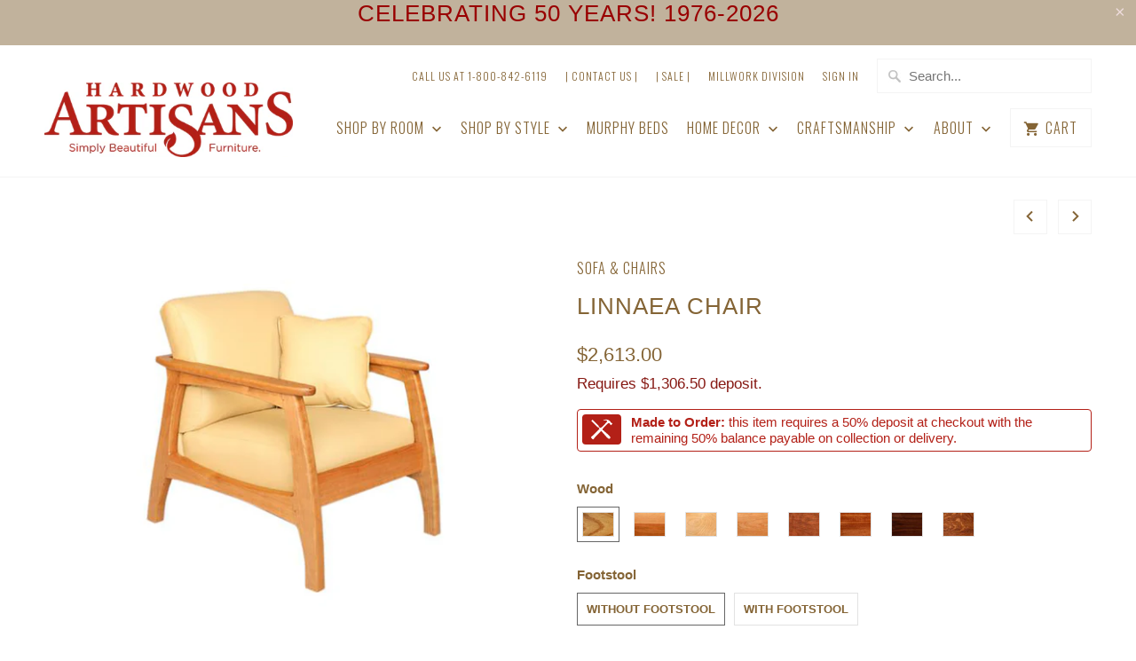

--- FILE ---
content_type: text/html; charset=utf-8
request_url: https://hardwoodartisans.com/collections/sofa-chairs/products/linnaea-chair-2
body_size: 30670
content:
<!DOCTYPE html>
<html lang="en">
  <head>
    <!-- Google Tag Manager -->

<script>(function(w,d,s,l,i){w[l]=w[l]||[];w[l].push({'gtm.start':

new Date().getTime(),event:'gtm.js'});var f=d.getElementsByTagName(s)[0],

j=d.createElement(s),dl=l!='dataLayer'?'&l='+l:'';j.async=true;j.src=

'https://www.googletagmanager.com/gtm.js?id='+i+dl;f.parentNode.insertBefore(j,f);

})(window,document,'script','dataLayer','GTM-K54HKS5B');</script>

<!-- End Google Tag Manager -->

    <meta charset="utf-8">
    <meta http-equiv="cleartype" content="on">
    <meta name="robots" content="index,follow">

    
    <title>Linnaea Collection | Hardwood Artisans Handcrafted Living Furniture</title>

    
      <meta name="description" content="The recent resurgence of interest in early Danish Modern furniture has generated a style that is termed “Mid-Century Classic”. These Linnaea Collection pieces offer the best of “Then” and &quot;Now”. All of our furniture is handmade and can be customized." />
    

    <!-- Custom Fonts -->
    
      <link href="//fonts.googleapis.com/css?family=.|Oswald:light,normal,bold|Oswald:light,normal,bold|Oswald:light,normal,bold|" rel="stylesheet" type="text/css" />
    

    

<meta name="author" content="Hardwood Artisans">
<meta property="og:url" content="https://hardwoodartisans.com/products/linnaea-chair-2">
<meta property="og:site_name" content="Hardwood Artisans">


  <meta property="og:type" content="product">
  <meta property="og:title" content="Linnaea Chair">
  
    <meta property="og:image" content="http://hardwoodartisans.com/cdn/shop/products/hardwood_artisans_linnaea_living_chair_600x.jpg?v=1587068245">
    <meta property="og:image:secure_url" content="https://hardwoodartisans.com/cdn/shop/products/hardwood_artisans_linnaea_living_chair_600x.jpg?v=1587068245">
    
  
    <meta property="og:image" content="http://hardwoodartisans.com/cdn/shop/products/01c1115f2564f074217a36b7efc48d5e_8abbe8ed-7f0b-443a-b669-68e706d0a54d_600x.jpg?v=1587068245">
    <meta property="og:image:secure_url" content="https://hardwoodartisans.com/cdn/shop/products/01c1115f2564f074217a36b7efc48d5e_8abbe8ed-7f0b-443a-b669-68e706d0a54d_600x.jpg?v=1587068245">
    
  
    <meta property="og:image" content="http://hardwoodartisans.com/cdn/shop/products/05c0e890be8b95a0b12ee5e12035d93b_33e9ee14-d5dc-49bd-915f-0a2f99e53fd8_600x.jpg?v=1572440668">
    <meta property="og:image:secure_url" content="https://hardwoodartisans.com/cdn/shop/products/05c0e890be8b95a0b12ee5e12035d93b_33e9ee14-d5dc-49bd-915f-0a2f99e53fd8_600x.jpg?v=1572440668">
    
  
  <meta property="og:price:amount" content="1306.50">
  <meta property="og:price:currency" content="USD">


  <meta property="og:description" content="The recent resurgence of interest in early Danish Modern furniture has generated a style that is termed “Mid-Century Classic”. These Linnaea Collection pieces offer the best of “Then” and &quot;Now”. All of our furniture is handmade and can be customized.">




  <meta name="twitter:site" content="@hardwoodartisan">

<meta name="twitter:card" content="summary">

  <meta name="twitter:title" content="Linnaea Chair">
  <meta name="twitter:description" content="The recent resurgence of interest in early Danish Modern furniture has generated a style that is termed “Mid-Century Classic”. These Linnaea Collection pieces offer the best of “Then” and &quot;Now”. Comfortable and contemporary, our Linnaea pieces are available in a wide range of woods, finishes, and fabric or leather upholstery. These pieces are interesting and beautiful whether viewed from the front or the back. The curves of the legs and back give a sculpted and organic look. And as with all of our furniture, each board is hand-selected, and there is meticulous attention paid to details. These pieces in particular look excellent in leather. Upholstery ChoicesThe price of this piece includes the upholstering labor costs but not the cost of the fabric. If you choose to purchase this item, you will need to supply the fabric or leather in the">
  <meta name="twitter:image" content="https://hardwoodartisans.com/cdn/shop/products/hardwood_artisans_linnaea_living_chair_240x.jpg?v=1587068245">
  <meta name="twitter:image:width" content="240">
  <meta name="twitter:image:height" content="240">



    
      <link rel="prev" href="/collections/sofa-chairs/products/holloway-chair">
    
    
      <link rel="next" href="/collections/sofa-chairs/products/linnaea-collection-1">
    

    <!-- Mobile Specific Metas -->
    <meta name="HandheldFriendly" content="True">
    <meta name="MobileOptimized" content="320">
    <meta name="viewport" content="width=device-width,initial-scale=1">
    <meta name="theme-color" content="#ffffff">
    <meta name="google-site-verification" content="C47NanyuWeVX-o-uEwqMqPAx2xcte1keG8IQ6FmBbN8" />

    <!-- Stylesheets for Mobilia 5.4.1 -->
    <link href="//hardwoodartisans.com/cdn/shop/t/22/assets/styles.scss.css?v=108715620362153119301700086172" rel="stylesheet" type="text/css" media="all" />

    <!-- ShopCreatify Styles -->
    <link href="//hardwoodartisans.com/cdn/shop/t/22/assets/scf-styles.scss.css?v=47353302550193688251768065538" rel="stylesheet" type="text/css" media="all" />

    <!-- Icons -->
    
      <link rel="shortcut icon" type="image/x-icon" href="//hardwoodartisans.com/cdn/shop/files/favicon_32x32.png?v=1613703350">
    
    <link rel="canonical" href="https://hardwoodartisans.com/products/linnaea-chair-2" />

    

    <script src="//hardwoodartisans.com/cdn/shop/t/22/assets/app.js?v=88480333478100438691668060381" type="text/javascript"></script>

     
    

  <script>window.performance && window.performance.mark && window.performance.mark('shopify.content_for_header.start');</script><meta name="google-site-verification" content="acdthczdiaa4NbbHzoptwX3jEusvJX19PK1R1TNlGIE">
<meta name="google-site-verification" content="emHsPwirAfUgnW4atEpMM_VV7J5ZKpFGwdTr-IwhaQo">
<meta id="shopify-digital-wallet" name="shopify-digital-wallet" content="/24889036/digital_wallets/dialog">
<meta name="shopify-checkout-api-token" content="05d4ffddb30cb2e148e0f00b83ff7cd5">
<link rel="alternate" type="application/json+oembed" href="https://hardwoodartisans.com/products/linnaea-chair-2.oembed">
<script async="async" src="/checkouts/internal/preloads.js?locale=en-US"></script>
<link rel="preconnect" href="https://shop.app" crossorigin="anonymous">
<script async="async" src="https://shop.app/checkouts/internal/preloads.js?locale=en-US&shop_id=24889036" crossorigin="anonymous"></script>
<script id="shopify-features" type="application/json">{"accessToken":"05d4ffddb30cb2e148e0f00b83ff7cd5","betas":["rich-media-storefront-analytics"],"domain":"hardwoodartisans.com","predictiveSearch":true,"shopId":24889036,"locale":"en"}</script>
<script>var Shopify = Shopify || {};
Shopify.shop = "hardwoodartisan.myshopify.com";
Shopify.locale = "en";
Shopify.currency = {"active":"USD","rate":"1.0"};
Shopify.country = "US";
Shopify.theme = {"name":"RS - Copy of Backup of Live Theme 11-11-2019 ","id":121100468318,"schema_name":"Mobilia","schema_version":"5.4.1","theme_store_id":464,"role":"main"};
Shopify.theme.handle = "null";
Shopify.theme.style = {"id":null,"handle":null};
Shopify.cdnHost = "hardwoodartisans.com/cdn";
Shopify.routes = Shopify.routes || {};
Shopify.routes.root = "/";</script>
<script type="module">!function(o){(o.Shopify=o.Shopify||{}).modules=!0}(window);</script>
<script>!function(o){function n(){var o=[];function n(){o.push(Array.prototype.slice.apply(arguments))}return n.q=o,n}var t=o.Shopify=o.Shopify||{};t.loadFeatures=n(),t.autoloadFeatures=n()}(window);</script>
<script>
  window.ShopifyPay = window.ShopifyPay || {};
  window.ShopifyPay.apiHost = "shop.app\/pay";
  window.ShopifyPay.redirectState = null;
</script>
<script id="shop-js-analytics" type="application/json">{"pageType":"product"}</script>
<script defer="defer" async type="module" src="//hardwoodartisans.com/cdn/shopifycloud/shop-js/modules/v2/client.init-shop-cart-sync_BN7fPSNr.en.esm.js"></script>
<script defer="defer" async type="module" src="//hardwoodartisans.com/cdn/shopifycloud/shop-js/modules/v2/chunk.common_Cbph3Kss.esm.js"></script>
<script defer="defer" async type="module" src="//hardwoodartisans.com/cdn/shopifycloud/shop-js/modules/v2/chunk.modal_DKumMAJ1.esm.js"></script>
<script type="module">
  await import("//hardwoodartisans.com/cdn/shopifycloud/shop-js/modules/v2/client.init-shop-cart-sync_BN7fPSNr.en.esm.js");
await import("//hardwoodartisans.com/cdn/shopifycloud/shop-js/modules/v2/chunk.common_Cbph3Kss.esm.js");
await import("//hardwoodartisans.com/cdn/shopifycloud/shop-js/modules/v2/chunk.modal_DKumMAJ1.esm.js");

  window.Shopify.SignInWithShop?.initShopCartSync?.({"fedCMEnabled":true,"windoidEnabled":true});

</script>
<script>
  window.Shopify = window.Shopify || {};
  if (!window.Shopify.featureAssets) window.Shopify.featureAssets = {};
  window.Shopify.featureAssets['shop-js'] = {"shop-cart-sync":["modules/v2/client.shop-cart-sync_CJVUk8Jm.en.esm.js","modules/v2/chunk.common_Cbph3Kss.esm.js","modules/v2/chunk.modal_DKumMAJ1.esm.js"],"init-fed-cm":["modules/v2/client.init-fed-cm_7Fvt41F4.en.esm.js","modules/v2/chunk.common_Cbph3Kss.esm.js","modules/v2/chunk.modal_DKumMAJ1.esm.js"],"init-shop-email-lookup-coordinator":["modules/v2/client.init-shop-email-lookup-coordinator_Cc088_bR.en.esm.js","modules/v2/chunk.common_Cbph3Kss.esm.js","modules/v2/chunk.modal_DKumMAJ1.esm.js"],"init-windoid":["modules/v2/client.init-windoid_hPopwJRj.en.esm.js","modules/v2/chunk.common_Cbph3Kss.esm.js","modules/v2/chunk.modal_DKumMAJ1.esm.js"],"shop-button":["modules/v2/client.shop-button_B0jaPSNF.en.esm.js","modules/v2/chunk.common_Cbph3Kss.esm.js","modules/v2/chunk.modal_DKumMAJ1.esm.js"],"shop-cash-offers":["modules/v2/client.shop-cash-offers_DPIskqss.en.esm.js","modules/v2/chunk.common_Cbph3Kss.esm.js","modules/v2/chunk.modal_DKumMAJ1.esm.js"],"shop-toast-manager":["modules/v2/client.shop-toast-manager_CK7RT69O.en.esm.js","modules/v2/chunk.common_Cbph3Kss.esm.js","modules/v2/chunk.modal_DKumMAJ1.esm.js"],"init-shop-cart-sync":["modules/v2/client.init-shop-cart-sync_BN7fPSNr.en.esm.js","modules/v2/chunk.common_Cbph3Kss.esm.js","modules/v2/chunk.modal_DKumMAJ1.esm.js"],"init-customer-accounts-sign-up":["modules/v2/client.init-customer-accounts-sign-up_CfPf4CXf.en.esm.js","modules/v2/client.shop-login-button_DeIztwXF.en.esm.js","modules/v2/chunk.common_Cbph3Kss.esm.js","modules/v2/chunk.modal_DKumMAJ1.esm.js"],"pay-button":["modules/v2/client.pay-button_CgIwFSYN.en.esm.js","modules/v2/chunk.common_Cbph3Kss.esm.js","modules/v2/chunk.modal_DKumMAJ1.esm.js"],"init-customer-accounts":["modules/v2/client.init-customer-accounts_DQ3x16JI.en.esm.js","modules/v2/client.shop-login-button_DeIztwXF.en.esm.js","modules/v2/chunk.common_Cbph3Kss.esm.js","modules/v2/chunk.modal_DKumMAJ1.esm.js"],"avatar":["modules/v2/client.avatar_BTnouDA3.en.esm.js"],"init-shop-for-new-customer-accounts":["modules/v2/client.init-shop-for-new-customer-accounts_CsZy_esa.en.esm.js","modules/v2/client.shop-login-button_DeIztwXF.en.esm.js","modules/v2/chunk.common_Cbph3Kss.esm.js","modules/v2/chunk.modal_DKumMAJ1.esm.js"],"shop-follow-button":["modules/v2/client.shop-follow-button_BRMJjgGd.en.esm.js","modules/v2/chunk.common_Cbph3Kss.esm.js","modules/v2/chunk.modal_DKumMAJ1.esm.js"],"checkout-modal":["modules/v2/client.checkout-modal_B9Drz_yf.en.esm.js","modules/v2/chunk.common_Cbph3Kss.esm.js","modules/v2/chunk.modal_DKumMAJ1.esm.js"],"shop-login-button":["modules/v2/client.shop-login-button_DeIztwXF.en.esm.js","modules/v2/chunk.common_Cbph3Kss.esm.js","modules/v2/chunk.modal_DKumMAJ1.esm.js"],"lead-capture":["modules/v2/client.lead-capture_DXYzFM3R.en.esm.js","modules/v2/chunk.common_Cbph3Kss.esm.js","modules/v2/chunk.modal_DKumMAJ1.esm.js"],"shop-login":["modules/v2/client.shop-login_CA5pJqmO.en.esm.js","modules/v2/chunk.common_Cbph3Kss.esm.js","modules/v2/chunk.modal_DKumMAJ1.esm.js"],"payment-terms":["modules/v2/client.payment-terms_BxzfvcZJ.en.esm.js","modules/v2/chunk.common_Cbph3Kss.esm.js","modules/v2/chunk.modal_DKumMAJ1.esm.js"]};
</script>
<script id="__st">var __st={"a":24889036,"offset":-18000,"reqid":"4179ce31-7c60-4528-8ed9-ff4d56fa11bf-1769897911","pageurl":"hardwoodartisans.com\/collections\/sofa-chairs\/products\/linnaea-chair-2","u":"447b7d118788","p":"product","rtyp":"product","rid":518750011424};</script>
<script>window.ShopifyPaypalV4VisibilityTracking = true;</script>
<script id="captcha-bootstrap">!function(){'use strict';const t='contact',e='account',n='new_comment',o=[[t,t],['blogs',n],['comments',n],[t,'customer']],c=[[e,'customer_login'],[e,'guest_login'],[e,'recover_customer_password'],[e,'create_customer']],r=t=>t.map((([t,e])=>`form[action*='/${t}']:not([data-nocaptcha='true']) input[name='form_type'][value='${e}']`)).join(','),a=t=>()=>t?[...document.querySelectorAll(t)].map((t=>t.form)):[];function s(){const t=[...o],e=r(t);return a(e)}const i='password',u='form_key',d=['recaptcha-v3-token','g-recaptcha-response','h-captcha-response',i],f=()=>{try{return window.sessionStorage}catch{return}},m='__shopify_v',_=t=>t.elements[u];function p(t,e,n=!1){try{const o=window.sessionStorage,c=JSON.parse(o.getItem(e)),{data:r}=function(t){const{data:e,action:n}=t;return t[m]||n?{data:e,action:n}:{data:t,action:n}}(c);for(const[e,n]of Object.entries(r))t.elements[e]&&(t.elements[e].value=n);n&&o.removeItem(e)}catch(o){console.error('form repopulation failed',{error:o})}}const l='form_type',E='cptcha';function T(t){t.dataset[E]=!0}const w=window,h=w.document,L='Shopify',v='ce_forms',y='captcha';let A=!1;((t,e)=>{const n=(g='f06e6c50-85a8-45c8-87d0-21a2b65856fe',I='https://cdn.shopify.com/shopifycloud/storefront-forms-hcaptcha/ce_storefront_forms_captcha_hcaptcha.v1.5.2.iife.js',D={infoText:'Protected by hCaptcha',privacyText:'Privacy',termsText:'Terms'},(t,e,n)=>{const o=w[L][v],c=o.bindForm;if(c)return c(t,g,e,D).then(n);var r;o.q.push([[t,g,e,D],n]),r=I,A||(h.body.append(Object.assign(h.createElement('script'),{id:'captcha-provider',async:!0,src:r})),A=!0)});var g,I,D;w[L]=w[L]||{},w[L][v]=w[L][v]||{},w[L][v].q=[],w[L][y]=w[L][y]||{},w[L][y].protect=function(t,e){n(t,void 0,e),T(t)},Object.freeze(w[L][y]),function(t,e,n,w,h,L){const[v,y,A,g]=function(t,e,n){const i=e?o:[],u=t?c:[],d=[...i,...u],f=r(d),m=r(i),_=r(d.filter((([t,e])=>n.includes(e))));return[a(f),a(m),a(_),s()]}(w,h,L),I=t=>{const e=t.target;return e instanceof HTMLFormElement?e:e&&e.form},D=t=>v().includes(t);t.addEventListener('submit',(t=>{const e=I(t);if(!e)return;const n=D(e)&&!e.dataset.hcaptchaBound&&!e.dataset.recaptchaBound,o=_(e),c=g().includes(e)&&(!o||!o.value);(n||c)&&t.preventDefault(),c&&!n&&(function(t){try{if(!f())return;!function(t){const e=f();if(!e)return;const n=_(t);if(!n)return;const o=n.value;o&&e.removeItem(o)}(t);const e=Array.from(Array(32),(()=>Math.random().toString(36)[2])).join('');!function(t,e){_(t)||t.append(Object.assign(document.createElement('input'),{type:'hidden',name:u})),t.elements[u].value=e}(t,e),function(t,e){const n=f();if(!n)return;const o=[...t.querySelectorAll(`input[type='${i}']`)].map((({name:t})=>t)),c=[...d,...o],r={};for(const[a,s]of new FormData(t).entries())c.includes(a)||(r[a]=s);n.setItem(e,JSON.stringify({[m]:1,action:t.action,data:r}))}(t,e)}catch(e){console.error('failed to persist form',e)}}(e),e.submit())}));const S=(t,e)=>{t&&!t.dataset[E]&&(n(t,e.some((e=>e===t))),T(t))};for(const o of['focusin','change'])t.addEventListener(o,(t=>{const e=I(t);D(e)&&S(e,y())}));const B=e.get('form_key'),M=e.get(l),P=B&&M;t.addEventListener('DOMContentLoaded',(()=>{const t=y();if(P)for(const e of t)e.elements[l].value===M&&p(e,B);[...new Set([...A(),...v().filter((t=>'true'===t.dataset.shopifyCaptcha))])].forEach((e=>S(e,t)))}))}(h,new URLSearchParams(w.location.search),n,t,e,['guest_login'])})(!0,!0)}();</script>
<script integrity="sha256-4kQ18oKyAcykRKYeNunJcIwy7WH5gtpwJnB7kiuLZ1E=" data-source-attribution="shopify.loadfeatures" defer="defer" src="//hardwoodartisans.com/cdn/shopifycloud/storefront/assets/storefront/load_feature-a0a9edcb.js" crossorigin="anonymous"></script>
<script crossorigin="anonymous" defer="defer" src="//hardwoodartisans.com/cdn/shopifycloud/storefront/assets/shopify_pay/storefront-65b4c6d7.js?v=20250812"></script>
<script data-source-attribution="shopify.dynamic_checkout.dynamic.init">var Shopify=Shopify||{};Shopify.PaymentButton=Shopify.PaymentButton||{isStorefrontPortableWallets:!0,init:function(){window.Shopify.PaymentButton.init=function(){};var t=document.createElement("script");t.src="https://hardwoodartisans.com/cdn/shopifycloud/portable-wallets/latest/portable-wallets.en.js",t.type="module",document.head.appendChild(t)}};
</script>
<script data-source-attribution="shopify.dynamic_checkout.buyer_consent">
  function portableWalletsHideBuyerConsent(e){var t=document.getElementById("shopify-buyer-consent"),n=document.getElementById("shopify-subscription-policy-button");t&&n&&(t.classList.add("hidden"),t.setAttribute("aria-hidden","true"),n.removeEventListener("click",e))}function portableWalletsShowBuyerConsent(e){var t=document.getElementById("shopify-buyer-consent"),n=document.getElementById("shopify-subscription-policy-button");t&&n&&(t.classList.remove("hidden"),t.removeAttribute("aria-hidden"),n.addEventListener("click",e))}window.Shopify?.PaymentButton&&(window.Shopify.PaymentButton.hideBuyerConsent=portableWalletsHideBuyerConsent,window.Shopify.PaymentButton.showBuyerConsent=portableWalletsShowBuyerConsent);
</script>
<script data-source-attribution="shopify.dynamic_checkout.cart.bootstrap">document.addEventListener("DOMContentLoaded",(function(){function t(){return document.querySelector("shopify-accelerated-checkout-cart, shopify-accelerated-checkout")}if(t())Shopify.PaymentButton.init();else{new MutationObserver((function(e,n){t()&&(Shopify.PaymentButton.init(),n.disconnect())})).observe(document.body,{childList:!0,subtree:!0})}}));
</script>
<link id="shopify-accelerated-checkout-styles" rel="stylesheet" media="screen" href="https://hardwoodartisans.com/cdn/shopifycloud/portable-wallets/latest/accelerated-checkout-backwards-compat.css" crossorigin="anonymous">
<style id="shopify-accelerated-checkout-cart">
        #shopify-buyer-consent {
  margin-top: 1em;
  display: inline-block;
  width: 100%;
}

#shopify-buyer-consent.hidden {
  display: none;
}

#shopify-subscription-policy-button {
  background: none;
  border: none;
  padding: 0;
  text-decoration: underline;
  font-size: inherit;
  cursor: pointer;
}

#shopify-subscription-policy-button::before {
  box-shadow: none;
}

      </style>

<script>window.performance && window.performance.mark && window.performance.mark('shopify.content_for_header.end');</script>

    <noscript>
      <style>
        .image__fallback {
          width: 100vw;
          display: block !important;
          max-width: 100vw !important;
          margin-bottom: 0;
        }
        .no-js-only {
          display: inherit !important;
        }
        .icon-cart.cart-button {
          display: none;
        }
        .lazyload {
          opacity: 1;
          -webkit-filter: blur(0);
          filter: blur(0);
        }
        .animate_right,
        .animate_left,
        .animate_up,
        .animate_down {
          opacity: 1;
        }
        .flexslider .slides>li {
          display: block;
        }
        .product_section .product_form {
          opacity: 1;
        }
        .multi_select,
        form .select {
          display: block !important;
        }
        .swatch_options {
          display: none;
        }
      </style>
    </noscript>

<!--   This area was rendered by Stores App -->
	<script> var StoresApp = StoresApp || {}; StoresApp.shopUrl = "hardwoodartisan.myshopify.com"; StoresApp.locale = "en"; StoresApp.shopGoogleMapStyle='[]'; StoresApp.defaultLat = 21.046895; StoresApp.defaultLong = 105.788200; StoresApp.zoomLevel = "12"; StoresApp.distance_unit = "m"; StoresApp.hasStoreIcon = true; StoresApp.item_count = "0";StoresApp.total_price = "0"; StoresApp.translation_6 = "Not found"; StoresApp.defaultIcon="https://storesv1.globosoftware.net/storage/app/photos/28--1511492475location-512.png"; StoresApp.isCartPage = false; StoresApp.settings = '{"subtotal":{"greater":null,"less":null},"operator":"AND","quantity":{"greater":null,"less":null},"enable_pickup":"1"}'; </script> <script type="text/javascript" src="https://maps.google.com/maps/api/js?key=AIzaSyAztyKxAQGzhAXxwzu1Nqk7b38GbMMbck8"></script>  
<!-- End Area -->
    
    
    <!-- Google Tag Manager -->
<script>(function(w,d,s,l,i){w[l]=w[l]||[];w[l].push({'gtm.start':
new Date().getTime(),event:'gtm.js'});var f=d.getElementsByTagName(s)[0],
j=d.createElement(s),dl=l!='dataLayer'?'&l='+l:'';j.async=true;j.src=
'https://www.googletagmanager.com/gtm.js?id='+i+dl;f.parentNode.insertBefore(j,f);
})(window,document,'script','dataLayer','GTM-52RJ4WJ');</script>
<!-- End Google Tag Manager -->
<!-- Google Tag Manager (noscript) -->
<noscript><iframe src="https://www.googletagmanager.com/ns.html?id=GTM-52RJ4WJ"
height="0" width="0" style="display:none;visibility:hidden"></iframe></noscript>
<!-- End Google Tag Manager (noscript) -->

    <!-- Global site tag (gtag.js) - Google Ads: 1046767373 -->
<script async src="https://www.googletagmanager.com/gtag/js?id=AW-1046767373"></script>
<script>
  window.dataLayer = window.dataLayer || [];
  function gtag(){dataLayer.push(arguments);}
  gtag('js', new Date());

  gtag('config', 'AW-1046767373');
</script>



    
<!-- BEGIN app block: shopify://apps/buddha-mega-menu-navigation/blocks/megamenu/dbb4ce56-bf86-4830-9b3d-16efbef51c6f -->
<script>
        var productImageAndPrice = [],
            collectionImages = [],
            articleImages = [],
            mmLivIcons = false,
            mmFlipClock = false,
            mmFixesUseJquery = true,
            mmNumMMI = 7,
            mmSchemaTranslation = {},
            mmMenuStrings =  [] ,
            mmShopLocale = "en",
            mmShopLocaleCollectionsRoute = "/collections",
            mmSchemaDesignJSON = [{"action":"design","setting":"font_family","value":"Default"},{"action":"design","setting":"font_size","value":"13px"},{"action":"design","setting":"text_color","value":"#222222"},{"action":"design","setting":"link_hover_color","value":"#0da19a"},{"action":"design","setting":"link_color","value":"#4e4e4e"},{"action":"design","setting":"background_hover_color","value":"#f9f9f9"},{"action":"design","setting":"background_color","value":"#ffffff"},{"action":"design","setting":"price_color","value":"#0da19a"},{"action":"design","setting":"contact_right_btn_text_color","value":"#ffffff"},{"action":"design","setting":"contact_right_btn_bg_color","value":"#3A3A3A"},{"action":"design","setting":"contact_left_bg_color","value":"#3A3A3A"},{"action":"design","setting":"contact_left_alt_color","value":"#CCCCCC"},{"action":"design","setting":"contact_left_text_color","value":"#f1f1f0"},{"action":"design","setting":"addtocart_enable","value":"true"},{"action":"design","setting":"addtocart_text_color","value":"#333333"},{"action":"design","setting":"addtocart_background_color","value":"#ffffff"},{"action":"design","setting":"addtocart_text_hover_color","value":"#ffffff"},{"action":"design","setting":"addtocart_background_hover_color","value":"#0da19a"},{"action":"design","setting":"countdown_color","value":"#ffffff"},{"action":"design","setting":"countdown_background_color","value":"#333333"},{"action":"design","setting":"vertical_font_family","value":"Default"},{"action":"design","setting":"vertical_font_size","value":"13px"},{"action":"design","setting":"vertical_text_color","value":"#ffffff"},{"action":"design","setting":"vertical_link_color","value":"#ffffff"},{"action":"design","setting":"vertical_link_hover_color","value":"#ffffff"},{"action":"design","setting":"vertical_price_color","value":"#ffffff"},{"action":"design","setting":"vertical_contact_right_btn_text_color","value":"#ffffff"},{"action":"design","setting":"vertical_addtocart_enable","value":"true"},{"action":"design","setting":"vertical_addtocart_text_color","value":"#ffffff"},{"action":"design","setting":"vertical_countdown_color","value":"#ffffff"},{"action":"design","setting":"vertical_countdown_background_color","value":"#333333"},{"action":"design","setting":"vertical_background_color","value":"#017b86"},{"action":"design","setting":"vertical_addtocart_background_color","value":"#333333"},{"action":"design","setting":"vertical_contact_right_btn_bg_color","value":"#333333"},{"action":"design","setting":"vertical_contact_left_alt_color","value":"#333333"}],
            mmDomChangeSkipUl = "",
            buddhaMegaMenuShop = "hardwoodartisan.myshopify.com",
            mmWireframeCompression = "0",
            mmExtensionAssetUrl = "https://cdn.shopify.com/extensions/019abe06-4a3f-7763-88da-170e1b54169b/mega-menu-151/assets/";var bestSellersHTML = '';var newestProductsHTML = '';/* get link lists api */
        var linkLists={"main-menu" : {"title":"Main menu top", "items":["/collections","/","/collections/murphy-beds","/collections/accessories","#/","#",]},"footer" : {"title":"Footer menu", "items":["/search","/policies/terms-of-service","/policies/refund-policy","/policies/privacy-policy",]},"top-menu" : {"title":"Top Menu", "items":["/pages/ask-mark","/collections/sale-furniture","/pages/millwork-division",]},"customer-information" : {"title":"Customer Information", "items":["/pages/contact-us","/pages/payment-options","/pages/order-shipping","/pages/delivery-assembly","/pages/fabric-hardware","/pages/how-to-care","/pages/warranty","/products/gift-card",]},"about-the-hardwood-artisans" : {"title":"About Hardwood Artisans", "items":["/pages/about-us","/pages/our-workshop","/pages/the-process","/pages/sustainability","https://www.youtube.com/user/hardwoodartisans","/pages/news-events","/pages/kitchens",]},"customer-account-main-menu" : {"title":"Customer account main menu", "items":["/","https://shopify.com/24889036/account/orders?locale=en&amp;region_country=US",]},};/*ENDPARSE*/

        linkLists["force-mega-menu"]={};linkLists["force-mega-menu"].title="Mobilia Theme - Mega Menu";linkLists["force-mega-menu"].items=[1];linkLists["force-mega-menu"]={};linkLists["force-mega-menu"].title="Custom Menu";linkLists["force-mega-menu"].items=[1];

        /* set product prices *//* get the collection images *//* get the article images *//* customer fixes */
        var mmCustomerFixesBefore = function(){ if (selectedMenu=="force-mega-menu" && tempMenuObject.ul.hasClass("main menu")) { tempMenuObject.forceMenu = true; tempMenuObject.liClasses = "dropdown sub-menu dropdown_left"; tempMenuObject.aClasses = "active"; tempMenuObject.liItems = []; tempMenuObject.liItems[tempMenuObject.liItems.length] = jQueryBuddha(tempMenuObject.ul).children("li")[0]; tempMenuObject.liItems[tempMenuObject.liItems.length] = jQueryBuddha(tempMenuObject.ul).children("li")[1]; tempMenuObject.liItems[tempMenuObject.liItems.length] = jQueryBuddha(tempMenuObject.ul).children("li")[2]; tempMenuObject.liItems[tempMenuObject.liItems.length] = jQueryBuddha(tempMenuObject.ul).children("li")[3]; tempMenuObject.liItems[tempMenuObject.liItems.length] = jQueryBuddha(tempMenuObject.ul).children("li")[4]; tempMenuObject.liItems[tempMenuObject.liItems.length] = jQueryBuddha(tempMenuObject.ul).children("li")[5]; } else if (selectedMenu=="force-mega-menu" && tempMenuObject.ul.is(".mobile_menu.toggle_menu")) { tempMenuObject.forceMenu = true; tempMenuObject.liClasses = "sub-menu active"; tempMenuObject.aClasses = "text_link"; tempMenuObject.liItems = []; tempMenuObject.liItems[tempMenuObject.liItems.length] = jQueryBuddha(tempMenuObject.ul).children("li")[0]; tempMenuObject.liItems[tempMenuObject.liItems.length] = jQueryBuddha(tempMenuObject.ul).children("li")[1]; tempMenuObject.liItems[tempMenuObject.liItems.length] = jQueryBuddha(tempMenuObject.ul).children("li")[2]; tempMenuObject.liItems[tempMenuObject.liItems.length] = jQueryBuddha(tempMenuObject.ul).children("li")[3]; tempMenuObject.liItems[tempMenuObject.liItems.length] = jQueryBuddha(tempMenuObject.ul).children("li")[4]; tempMenuObject.liItems[tempMenuObject.liItems.length] = jQueryBuddha(tempMenuObject.ul).children("li")[5]; tempMenuObject.liItems[tempMenuObject.liItems.length] = jQueryBuddha(tempMenuObject.ul).children("li")[6]; tempMenuObject.liItems[tempMenuObject.liItems.length] = jQueryBuddha(tempMenuObject.ul).children("li")[7]; } }; var mmThemeFixesBefore = function(){ if (selectedMenu=="force-mega-menu" && tempMenuObject.u.matches(".main.menu")) { tempMenuObject.skipCheck = true; tempMenuObject.forceMenu = true; tempMenuObject.liClasses = ""; tempMenuObject.aClasses = ""; tempMenuObject.liItems = tempMenuObject.u.children; } if (selectedMenu=="force-mega-menu" && tempMenuObject.u.matches(".mobile-mega-menu")) { tempMenuObject.skipCheck = true; tempMenuObject.forceMenu = true; tempMenuObject.liClasses = ""; tempMenuObject.aClasses = ""; tempMenuObject.liItems = tempMenuObject.u.children; }}; 
        

        var mmWireframe = {"html" : "<li class=\"buddha-menu-item\" itemId=\"lCJFS\"  ><a data-href=\"/collections/in-stock-furniture\" href=\"/collections/in-stock-furniture\" aria-label=\"SHOP BY ROOM\" data-no-instant=\"\" onclick=\"mmGoToPage(this, event); return false;\"  ><span class=\"mm-title\">SHOP BY ROOM</span><i class=\"mm-arrow mm-angle-down\" aria-hidden=\"true\"></i><span class=\"toggle-menu-btn\" style=\"display:none;\" title=\"Toggle menu\" onclick=\"return toggleSubmenu(this)\"><span class=\"mm-arrow-icon\"><span class=\"bar-one\"></span><span class=\"bar-two\"></span></span></span><span class=\"mm-label hot\">HOT</span></a><ul class=\"mm-submenu simple   mm-last-level\"><li submenu-columns=\"1\" item-type=\"link-list\"  ><div class=\"mega-menu-item-container\"  ><div class=\"mm-list-name\"  ><span  ><span class=\"mm-title\">BEDROOM</span></span></div><ul class=\"mm-submenu link-list   mm-last-level\"><li  ><a data-href=\"/collections/armoires\" href=\"/collections/armoires\" aria-label=\"Armoires\" data-no-instant=\"\" onclick=\"mmGoToPage(this, event); return false;\"  ><span class=\"mm-title\">Armoires</span></a></li><li  ><a data-href=\"/collections/beds\" href=\"/collections/beds\" aria-label=\"Beds\" data-no-instant=\"\" onclick=\"mmGoToPage(this, event); return false;\"  ><span class=\"mm-title\">Beds</span></a></li><li  ><a data-href=\"/collections/dressers\" href=\"/collections/dressers\" aria-label=\"Dressers\" data-no-instant=\"\" onclick=\"mmGoToPage(this, event); return false;\"  ><span class=\"mm-title\">Dressers</span></a></li><li  ><a data-href=\"/collections/mattresses\" href=\"/collections/mattresses\" aria-label=\"Mattresses\" data-no-instant=\"\" onclick=\"mmGoToPage(this, event); return false;\"  ><span class=\"mm-title\">Mattresses</span></a></li><li  ><a data-href=\"/collections/nightstands\" href=\"/collections/nightstands\" aria-label=\"Nightstands\" data-no-instant=\"\" onclick=\"mmGoToPage(this, event); return false;\"  ><span class=\"mm-title\">Nightstands</span></a></li><li  ><a data-href=\"/collections/storage-benches\" href=\"/collections/storage-benches\" aria-label=\"Storage Benches\" data-no-instant=\"\" onclick=\"mmGoToPage(this, event); return false;\"  ><span class=\"mm-title\">Storage Benches</span></a></li><li  ><a data-href=\"/collections/bedroom-accessories\" href=\"/collections/bedroom-accessories\" aria-label=\"Bedroom Accessories\" data-no-instant=\"\" onclick=\"mmGoToPage(this, event); return false;\"  ><span class=\"mm-title\">Bedroom Accessories</span></a></li></ul></div></li><li submenu-columns=\"1\" item-type=\"link-list\"  ><div class=\"mega-menu-item-container\"  ><div class=\"mm-list-name\"  ><span  ><span class=\"mm-title\">LIVING</span></span></div><ul class=\"mm-submenu link-list   mm-last-level\"><li  ><a data-href=\"/collections/coffee-end-tables\" href=\"/collections/coffee-end-tables\" aria-label=\"Coffee & End Tables\" data-no-instant=\"\" onclick=\"mmGoToPage(this, event); return false;\"  ><span class=\"mm-title\">Coffee & End Tables</span></a></li><li  ><a data-href=\"/collections/hall-sofa-tables\" href=\"/collections/hall-sofa-tables\" aria-label=\"Hall & Sofa Tables\" data-no-instant=\"\" onclick=\"mmGoToPage(this, event); return false;\"  ><span class=\"mm-title\">Hall & Sofa Tables</span></a></li><li  ><a data-href=\"/collections/sofa-chairs\" href=\"/collections/sofa-chairs\" aria-label=\"Sofa & Chairs\" data-no-instant=\"\" onclick=\"mmGoToPage(this, event); return false;\"  ><span class=\"mm-title\">Sofa & Chairs</span></a></li><li  ><a data-href=\"/collections/entertainment-centers\" href=\"/collections/entertainment-centers\" aria-label=\"TV Stands & Media Consoles\" data-no-instant=\"\" onclick=\"mmGoToPage(this, event); return false;\"  ><span class=\"mm-title\">TV Stands & Media Consoles</span></a></li><li  ><a data-href=\"/collections/living-accessories\" href=\"/collections/living-accessories\" aria-label=\"Living Accessories\" data-no-instant=\"\" onclick=\"mmGoToPage(this, event); return false;\"  ><span class=\"mm-title\">Living Accessories</span></a></li></ul></div></li><li submenu-columns=\"1\" item-type=\"link-list\"  ><div class=\"mega-menu-item-container\"  ><div class=\"mm-list-name\"  ><span haslabel=\"HOT\"  ><span class=\"mm-title\">DINING&nbsp;<span class=\"mm-label hot\">HOT</span></span></span></div><ul class=\"mm-submenu link-list   mm-last-level\"><li  ><a data-href=\"/collections/sideboards\" href=\"/collections/sideboards\" aria-label=\"Buffets & Sideboards\" data-no-instant=\"\" onclick=\"mmGoToPage(this, event); return false;\"  ><span class=\"mm-title\">Buffets & Sideboards</span></a></li><li  ><a data-href=\"/collections/corner-cabinets\" href=\"/collections/corner-cabinets\" aria-label=\"Corner Cabinets\" data-no-instant=\"\" onclick=\"mmGoToPage(this, event); return false;\"  ><span class=\"mm-title\">Corner Cabinets</span></a></li><li  ><a data-href=\"/collections/benches-stools\" href=\"/collections/benches-stools\" aria-label=\"Dining Benches & Stools\" data-no-instant=\"\" onclick=\"mmGoToPage(this, event); return false;\"  ><span class=\"mm-title\">Dining Benches & Stools</span></a></li><li  ><a data-href=\"/collections/chairs\" href=\"/collections/chairs\" aria-label=\"Dining Chairs\" data-no-instant=\"\" onclick=\"mmGoToPage(this, event); return false;\"  ><span class=\"mm-title\">Dining Chairs</span></a></li><li  ><a data-href=\"/collections/tables\" href=\"/collections/tables\" aria-label=\"Dining Tables\" data-no-instant=\"\" onclick=\"mmGoToPage(this, event); return false;\"  ><span class=\"mm-title\">Dining Tables</span></a></li><li  ><a data-href=\"/collections/wine-cabinets\" href=\"/collections/wine-cabinets\" aria-label=\"Wine Cabinets\" data-no-instant=\"\" onclick=\"mmGoToPage(this, event); return false;\"  ><span class=\"mm-title\">Wine Cabinets</span></a></li></ul></div></li><li submenu-columns=\"1\" item-type=\"link-list\"  ><div class=\"mega-menu-item-container\"  ><div class=\"mm-list-name\"  ><span  ><span class=\"mm-title\">OFFICE</span></span></div><ul class=\"mm-submenu link-list   mm-last-level\"><li  ><a data-href=\"/collections/bookcases\" href=\"/collections/bookcases\" aria-label=\"Bookcases\" data-no-instant=\"\" onclick=\"mmGoToPage(this, event); return false;\"  ><span class=\"mm-title\">Bookcases</span></a></li><li  ><a data-href=\"/collections/credenzas\" href=\"/collections/credenzas\" aria-label=\"Credenzas\" data-no-instant=\"\" onclick=\"mmGoToPage(this, event); return false;\"  ><span class=\"mm-title\">Credenzas</span></a></li><li  ><a data-href=\"/collections/desks\" href=\"/collections/desks\" aria-label=\"Desks\" data-no-instant=\"\" onclick=\"mmGoToPage(this, event); return false;\"  ><span class=\"mm-title\">Desks</span></a></li><li  ><a data-href=\"/collections/file-cabinets\" href=\"/collections/file-cabinets\" aria-label=\"File Cabinets\" data-no-instant=\"\" onclick=\"mmGoToPage(this, event); return false;\"  ><span class=\"mm-title\">File Cabinets</span></a></li><li  ><a data-href=\"/collections/libraries\" href=\"/collections/libraries\" aria-label=\"Libraries\" data-no-instant=\"\" onclick=\"mmGoToPage(this, event); return false;\"  ><span class=\"mm-title\">Libraries</span></a></li><li  ><a data-href=\"/collections/office-built-ins\" href=\"/collections/office-built-ins\" aria-label=\"Office Built-ins\" data-no-instant=\"\" onclick=\"mmGoToPage(this, event); return false;\"  ><span class=\"mm-title\">Office Built-ins</span></a></li><li  ><a data-href=\"/collections/secretaries\" href=\"/collections/secretaries\" aria-label=\"Secretaries\" data-no-instant=\"\" onclick=\"mmGoToPage(this, event); return false;\"  ><span class=\"mm-title\">Secretaries</span></a></li><li  ><a data-href=\"/collections/wall-units\" href=\"/collections/wall-units\" aria-label=\"Wall Units\" data-no-instant=\"\" onclick=\"mmGoToPage(this, event); return false;\"  ><span class=\"mm-title\">Wall Units</span></a></li><li  ><a data-href=\"/collections/workstations\" href=\"/collections/workstations\" aria-label=\"Workstations\" data-no-instant=\"\" onclick=\"mmGoToPage(this, event); return false;\"  ><span class=\"mm-title\">Workstations</span></a></li></ul></div></li><li submenu-columns=\"1\" item-type=\"link-list\"  ><div class=\"mega-menu-item-container\"  ><div class=\"mm-list-name\"  ><span  ><span class=\"mm-title\">BATHROOM</span></span></div><ul class=\"mm-submenu link-list   mm-last-level\"><li  ><a data-href=\"/collections/bathrooms-kitchens-and-custom-work\" href=\"/collections/bathrooms-kitchens-and-custom-work\" aria-label=\"Vanities\" data-no-instant=\"\" onclick=\"mmGoToPage(this, event); return false;\"  ><span class=\"mm-title\">Vanities</span></a></li></ul></div></li><li submenu-columns=\"1\" item-type=\"link-list\"  ><div class=\"mega-menu-item-container\"  ><div class=\"mm-list-name\"  ><span  ><span class=\"mm-title\">SALE FURNITURE</span></span></div><ul class=\"mm-submenu link-list   mm-last-level\"><li haslabel=\"SALE\"  ><a data-href=\"/collections/sale-furniture\" href=\"/collections/sale-furniture\" aria-label=\"Sale Furniture\" data-no-instant=\"\" onclick=\"mmGoToPage(this, event); return false;\"  ><span class=\"mm-title\">Sale Furniture&nbsp;<span class=\"mm-label sale\">SALE</span></span><span class=\"mm-description\">Discounted furniture</span></a></li><li haslabel=\"HOT\"  ><a data-href=\"/collections/in-stock-furniture\" href=\"/collections/in-stock-furniture\" aria-label=\"Ready-To-Ship\" data-no-instant=\"\" onclick=\"mmGoToPage(this, event); return false;\"  ><span class=\"mm-title\">Ready-To-Ship&nbsp;<span class=\"mm-label hot\">HOT</span></span><span class=\"mm-description\">Brand new and ready-to-go</span></a></li></ul></div></li></ul></li><li class=\"buddha-menu-item\" itemId=\"RFTs6\"  ><a data-href=\"no-link\" href=\"javascript:void(0);\" aria-label=\"SHOP BY STYLE\" data-no-instant=\"\" onclick=\"mmGoToPage(this, event); return false;\"  ><span class=\"mm-title\">SHOP BY STYLE</span><i class=\"mm-arrow mm-angle-down\" aria-hidden=\"true\"></i><span class=\"toggle-menu-btn\" style=\"display:none;\" title=\"Toggle menu\" onclick=\"return toggleSubmenu(this)\"><span class=\"mm-arrow-icon\"><span class=\"bar-one\"></span><span class=\"bar-two\"></span></span></span></a><ul class=\"mm-submenu simple   mm-last-level\"><li submenu-columns=\"1\" item-type=\"link-list\"  ><div class=\"mega-menu-item-container\"  ><div class=\"mm-list-name\"  ><span  ><span class=\"mm-title\">AMERICAN TRADITIONAL</span></span></div><ul class=\"mm-submenu link-list   mm-last-level\"><li  ><a data-href=\"/collections/baton-rouge\" href=\"/collections/baton-rouge\" aria-label=\"Baton Rouge\" data-no-instant=\"\" onclick=\"mmGoToPage(this, event); return false;\"  ><span class=\"mm-title\">Baton Rouge</span></a></li><li  ><a data-href=\"/collections/shaker\" href=\"/collections/shaker\" aria-label=\"Shaker\" data-no-instant=\"\" onclick=\"mmGoToPage(this, event); return false;\"  ><span class=\"mm-title\">Shaker</span></a></li><li  ><a data-href=\"/collections/contemporary\" href=\"/collections/contemporary\" aria-label=\"Contemporary\" data-no-instant=\"\" onclick=\"mmGoToPage(this, event); return false;\"  ><span class=\"mm-title\">Contemporary</span></a></li><li  ><a data-href=\"/collections/linnaea\" href=\"/collections/linnaea\" aria-label=\"Linnaea\" data-no-instant=\"\" onclick=\"mmGoToPage(this, event); return false;\"  ><span class=\"mm-title\">Linnaea</span></a></li><li  ><a data-href=\"/collections/modern-shaker\" href=\"/collections/modern-shaker\" aria-label=\"Modern Shaker\" data-no-instant=\"\" onclick=\"mmGoToPage(this, event); return false;\"  ><span class=\"mm-title\">Modern Shaker</span></a></li></ul></div></li><li submenu-columns=\"1\" item-type=\"link-list\"  ><div class=\"mega-menu-item-container\"  ><div class=\"mm-list-name\"  ><span  ><span class=\"mm-title\">ARTS & CRAFTS</span></span></div><ul class=\"mm-submenu link-list   mm-last-level\"><li  ><a data-href=\"/collections/craftsman\" href=\"/collections/craftsman\" aria-label=\"Craftsman\" data-no-instant=\"\" onclick=\"mmGoToPage(this, event); return false;\"  ><span class=\"mm-title\">Craftsman</span></a></li><li  ><a data-href=\"/collections/crofter\" href=\"/collections/crofter\" aria-label=\"Crofters\" data-no-instant=\"\" onclick=\"mmGoToPage(this, event); return false;\"  ><span class=\"mm-title\">Crofters</span></a></li><li  ><a data-href=\"/collections/glasgow\" href=\"/collections/glasgow\" aria-label=\"Glasgow\" data-no-instant=\"\" onclick=\"mmGoToPage(this, event); return false;\"  ><span class=\"mm-title\">Glasgow</span></a></li><li  ><a data-href=\"/collections/mackintosh\" href=\"/collections/mackintosh\" aria-label=\"Mackintosh\" data-no-instant=\"\" onclick=\"mmGoToPage(this, event); return false;\"  ><span class=\"mm-title\">Mackintosh</span></a></li><li  ><a data-href=\"/collections/parlor\" href=\"/collections/parlor\" aria-label=\"Parlor\" data-no-instant=\"\" onclick=\"mmGoToPage(this, event); return false;\"  ><span class=\"mm-title\">Parlor</span></a></li><li  ><a data-href=\"/collections/highland\" href=\"/collections/highland\" aria-label=\"Highland\" data-no-instant=\"\" onclick=\"mmGoToPage(this, event); return false;\"  ><span class=\"mm-title\">Highland</span></a></li></ul></div></li><li submenu-columns=\"1\" item-type=\"link-list\"  ><div class=\"mega-menu-item-container\"  ><div class=\"mm-list-name\"  ><span  ><span class=\"mm-title\">ASIAN INFLUENCED</span></span></div><ul class=\"mm-submenu link-list   mm-last-level\"><li  ><a data-href=\"/collections/waterfall\" href=\"/collections/waterfall\" aria-label=\"Waterfall\" data-no-instant=\"\" onclick=\"mmGoToPage(this, event); return false;\"  ><span class=\"mm-title\">Waterfall</span></a></li><li  ><a data-href=\"/collections/simply-beautiful\" href=\"/collections/simply-beautiful\" aria-label=\"Simply Beautiful\" data-no-instant=\"\" onclick=\"mmGoToPage(this, event); return false;\"  ><span class=\"mm-title\">Simply Beautiful</span></a></li></ul></div></li><li submenu-columns=\"1\" item-type=\"link-list\"  ><div class=\"mega-menu-item-container\"  ><div class=\"mm-list-name\"  ><span  ><span class=\"mm-title\">SMALL SPACES</span></span></div><ul class=\"mm-submenu link-list   mm-last-level\"><li  ><a data-href=\"/collections/susan\" href=\"/collections/susan\" aria-label=\"Susan\" data-no-instant=\"\" onclick=\"mmGoToPage(this, event); return false;\"  ><span class=\"mm-title\">Susan</span></a></li><li  ><a data-href=\"/collections/intransit\" href=\"/collections/intransit\" aria-label=\"InTransit\" data-no-instant=\"\" onclick=\"mmGoToPage(this, event); return false;\"  ><span class=\"mm-title\">InTransit</span></a></li></ul></div></li></ul></li><li class=\"buddha-menu-item\" itemId=\"sZDR9\"  ><a data-href=\"/collections/murphy-beds\" href=\"/collections/murphy-beds\" aria-label=\"MURPHY BEDS\" data-no-instant=\"\" onclick=\"mmGoToPage(this, event); return false;\"  ><span class=\"mm-title\">MURPHY BEDS</span></a></li><li class=\"buddha-menu-item\" itemId=\"EHvlX\"  ><a data-href=\"/pages/kitchens\" href=\"/pages/kitchens\" aria-label=\"KITCHENS\" data-no-instant=\"\" onclick=\"mmGoToPage(this, event); return false;\"  ><span class=\"mm-title\">KITCHENS</span><span class=\"mm-label hot\">HOT</span></a></li><li class=\"buddha-menu-item\" itemId=\"bylEI\"  ><a data-href=\"/collections/accessories\" href=\"/collections/accessories\" aria-label=\"HOME DECOR\" data-no-instant=\"\" onclick=\"mmGoToPage(this, event); return false;\"  ><span class=\"mm-title\">HOME DECOR</span><i class=\"mm-arrow mm-angle-down\" aria-hidden=\"true\"></i><span class=\"toggle-menu-btn\" style=\"display:none;\" title=\"Toggle menu\" onclick=\"return toggleSubmenu(this)\"><span class=\"mm-arrow-icon\"><span class=\"bar-one\"></span><span class=\"bar-two\"></span></span></span></a><ul class=\"mm-submenu tree  small mm-last-level\"><li data-href=\"/collections/chapman-puzzles\" href=\"/collections/chapman-puzzles\" aria-label=\"Chapman Puzzles\" data-no-instant=\"\" onclick=\"mmGoToPage(this, event); return false;\"  ><a data-href=\"/collections/chapman-puzzles\" href=\"/collections/chapman-puzzles\" aria-label=\"Chapman Puzzles\" data-no-instant=\"\" onclick=\"mmGoToPage(this, event); return false;\"  ><span class=\"mm-title\">Chapman Puzzles</span></a></li><li data-href=\"/collections/motawi-art-tiles\" href=\"/collections/motawi-art-tiles\" aria-label=\"Motawi Art Tiles\" data-no-instant=\"\" onclick=\"mmGoToPage(this, event); return false;\"  ><a data-href=\"/collections/motawi-art-tiles\" href=\"/collections/motawi-art-tiles\" aria-label=\"Motawi Art Tiles\" data-no-instant=\"\" onclick=\"mmGoToPage(this, event); return false;\"  ><span class=\"mm-title\">Motawi Art Tiles</span></a></li><li data-href=\"/collections/scatchard-lamps\" href=\"/collections/scatchard-lamps\" aria-label=\"Scatchard Lamps\" data-no-instant=\"\" onclick=\"mmGoToPage(this, event); return false;\"  ><a data-href=\"/collections/scatchard-lamps\" href=\"/collections/scatchard-lamps\" aria-label=\"Scatchard Lamps\" data-no-instant=\"\" onclick=\"mmGoToPage(this, event); return false;\"  ><span class=\"mm-title\">Scatchard Lamps</span></a></li></ul></li><li class=\"buddha-menu-item\" itemId=\"mWZ66\"  ><a data-href=\"no-link\" href=\"javascript:void(0);\" aria-label=\"CRAFTSMANSHIP\" data-no-instant=\"\" onclick=\"return toggleSubmenu(this);\"  ><span class=\"mm-title\">CRAFTSMANSHIP</span><i class=\"mm-arrow mm-angle-down\" aria-hidden=\"true\"></i><span class=\"toggle-menu-btn\" style=\"display:none;\" title=\"Toggle menu\" onclick=\"return toggleSubmenu(this)\"><span class=\"mm-arrow-icon\"><span class=\"bar-one\"></span><span class=\"bar-two\"></span></span></span></a><ul class=\"mm-submenu tree  small mm-last-level\"><li data-href=\"/pages/edge-treatments\" href=\"/pages/edge-treatments\" aria-label=\"Edge Treatments\" data-no-instant=\"\" onclick=\"mmGoToPage(this, event); return false;\"  ><a data-href=\"/pages/edge-treatments\" href=\"/pages/edge-treatments\" aria-label=\"Edge Treatments\" data-no-instant=\"\" onclick=\"mmGoToPage(this, event); return false;\"  ><span class=\"mm-title\">Edge Treatments</span></a></li><li data-href=\"/pages/finishing\" href=\"/pages/finishing\" aria-label=\"Finishing\" data-no-instant=\"\" onclick=\"mmGoToPage(this, event); return false;\"  ><a data-href=\"/pages/finishing\" href=\"/pages/finishing\" aria-label=\"Finishing\" data-no-instant=\"\" onclick=\"mmGoToPage(this, event); return false;\"  ><span class=\"mm-title\">Finishing</span></a></li><li data-href=\"/pages/furniture-styles\" href=\"/pages/furniture-styles\" aria-label=\"Furniture Styles\" data-no-instant=\"\" onclick=\"mmGoToPage(this, event); return false;\"  ><a data-href=\"/pages/furniture-styles\" href=\"/pages/furniture-styles\" aria-label=\"Furniture Styles\" data-no-instant=\"\" onclick=\"mmGoToPage(this, event); return false;\"  ><span class=\"mm-title\">Furniture Styles</span></a></li><li data-href=\"/pages/joinery\" href=\"/pages/joinery\" aria-label=\"Joinery\" data-no-instant=\"\" onclick=\"mmGoToPage(this, event); return false;\"  ><a data-href=\"/pages/joinery\" href=\"/pages/joinery\" aria-label=\"Joinery\" data-no-instant=\"\" onclick=\"mmGoToPage(this, event); return false;\"  ><span class=\"mm-title\">Joinery</span></a></li><li data-href=\"/pages/maintenance-assemblies\" href=\"/pages/maintenance-assemblies\" aria-label=\"Maintenance & Assemblies\" data-no-instant=\"\" onclick=\"mmGoToPage(this, event); return false;\"  ><a data-href=\"/pages/maintenance-assemblies\" href=\"/pages/maintenance-assemblies\" aria-label=\"Maintenance & Assemblies\" data-no-instant=\"\" onclick=\"mmGoToPage(this, event); return false;\"  ><span class=\"mm-title\">Maintenance & Assemblies</span></a></li><li data-href=\"/pages/sustainability\" href=\"/pages/sustainability\" aria-label=\"Sustainability\" data-no-instant=\"\" onclick=\"mmGoToPage(this, event); return false;\"  ><a data-href=\"/pages/sustainability\" href=\"/pages/sustainability\" aria-label=\"Sustainability\" data-no-instant=\"\" onclick=\"mmGoToPage(this, event); return false;\"  ><span class=\"mm-title\">Sustainability</span></a></li><li data-href=\"/pages/woods\" href=\"/pages/woods\" aria-label=\"Woods\" data-no-instant=\"\" onclick=\"mmGoToPage(this, event); return false;\"  ><a data-href=\"/pages/woods\" href=\"/pages/woods\" aria-label=\"Woods\" data-no-instant=\"\" onclick=\"mmGoToPage(this, event); return false;\"  ><span class=\"mm-title\">Woods</span></a></li></ul></li><li class=\"buddha-menu-item\" itemId=\"avsNY\"  ><a data-href=\"no-link\" href=\"javascript:void(0);\" aria-label=\"ABOUT\" data-no-instant=\"\" onclick=\"return toggleSubmenu(this);\"  ><span class=\"mm-title\">ABOUT</span><i class=\"mm-arrow mm-angle-down\" aria-hidden=\"true\"></i><span class=\"toggle-menu-btn\" style=\"display:none;\" title=\"Toggle menu\" onclick=\"return toggleSubmenu(this)\"><span class=\"mm-arrow-icon\"><span class=\"bar-one\"></span><span class=\"bar-two\"></span></span></span></a><ul class=\"mm-submenu tree  small mm-last-level\"><li data-href=\"/pages/about-us\" href=\"/pages/about-us\" aria-label=\"About Us\" data-no-instant=\"\" onclick=\"mmGoToPage(this, event); return false;\"  ><a data-href=\"/pages/about-us\" href=\"/pages/about-us\" aria-label=\"About Us\" data-no-instant=\"\" onclick=\"mmGoToPage(this, event); return false;\"  ><span class=\"mm-title\">About Us</span></a></li><li data-href=\"/pages/contact-us\" href=\"/pages/contact-us\" aria-label=\"Contact Us\" data-no-instant=\"\" onclick=\"mmGoToPage(this, event); return false;\"  ><a data-href=\"/pages/contact-us\" href=\"/pages/contact-us\" aria-label=\"Contact Us\" data-no-instant=\"\" onclick=\"mmGoToPage(this, event); return false;\"  ><span class=\"mm-title\">Contact Us</span></a></li><li data-href=\"/pages/locations\" href=\"/pages/locations\" aria-label=\"Locations\" data-no-instant=\"\" onclick=\"mmGoToPage(this, event); return false;\"  ><a data-href=\"/pages/locations\" href=\"/pages/locations\" aria-label=\"Locations\" data-no-instant=\"\" onclick=\"mmGoToPage(this, event); return false;\"  ><span class=\"mm-title\">Locations</span></a></li></ul></li>" };

        function mmLoadJS(file, async = true) {
            let script = document.createElement("script");
            script.setAttribute("src", file);
            script.setAttribute("data-no-instant", "");
            script.setAttribute("type", "text/javascript");
            script.setAttribute("async", async);
            document.head.appendChild(script);
        }
        function mmLoadCSS(file) {  
            var style = document.createElement('link');
            style.href = file;
            style.type = 'text/css';
            style.rel = 'stylesheet';
            document.head.append(style); 
        }
              
        var mmDisableWhenResIsLowerThan = '';
        var mmLoadResources = (mmDisableWhenResIsLowerThan == '' || mmDisableWhenResIsLowerThan == 0 || (mmDisableWhenResIsLowerThan > 0 && window.innerWidth>=mmDisableWhenResIsLowerThan));
        if (mmLoadResources) {
            /* load resources via js injection */
            mmLoadJS("https://cdn.shopify.com/extensions/019abe06-4a3f-7763-88da-170e1b54169b/mega-menu-151/assets/buddha-megamenu.js");
            
            mmLoadCSS("https://cdn.shopify.com/extensions/019abe06-4a3f-7763-88da-170e1b54169b/mega-menu-151/assets/buddha-megamenu2.css");mmLoadCSS("https://cdn.shopify.com/extensions/019abe06-4a3f-7763-88da-170e1b54169b/mega-menu-151/assets/fontawesome.css");}
    </script><!-- HIDE ORIGINAL MENU --><style id="mmHideOriginalMenuStyle"> .main.menu {visibility: hidden !important;} </style>
        <script>
            setTimeout(function(){
                var mmHideStyle  = document.querySelector("#mmHideOriginalMenuStyle");
                if (mmHideStyle) mmHideStyle.parentNode.removeChild(mmHideStyle);
            },10000);
        </script>
<!-- END app block --><link href="https://monorail-edge.shopifysvc.com" rel="dns-prefetch">
<script>(function(){if ("sendBeacon" in navigator && "performance" in window) {try {var session_token_from_headers = performance.getEntriesByType('navigation')[0].serverTiming.find(x => x.name == '_s').description;} catch {var session_token_from_headers = undefined;}var session_cookie_matches = document.cookie.match(/_shopify_s=([^;]*)/);var session_token_from_cookie = session_cookie_matches && session_cookie_matches.length === 2 ? session_cookie_matches[1] : "";var session_token = session_token_from_headers || session_token_from_cookie || "";function handle_abandonment_event(e) {var entries = performance.getEntries().filter(function(entry) {return /monorail-edge.shopifysvc.com/.test(entry.name);});if (!window.abandonment_tracked && entries.length === 0) {window.abandonment_tracked = true;var currentMs = Date.now();var navigation_start = performance.timing.navigationStart;var payload = {shop_id: 24889036,url: window.location.href,navigation_start,duration: currentMs - navigation_start,session_token,page_type: "product"};window.navigator.sendBeacon("https://monorail-edge.shopifysvc.com/v1/produce", JSON.stringify({schema_id: "online_store_buyer_site_abandonment/1.1",payload: payload,metadata: {event_created_at_ms: currentMs,event_sent_at_ms: currentMs}}));}}window.addEventListener('pagehide', handle_abandonment_event);}}());</script>
<script id="web-pixels-manager-setup">(function e(e,d,r,n,o){if(void 0===o&&(o={}),!Boolean(null===(a=null===(i=window.Shopify)||void 0===i?void 0:i.analytics)||void 0===a?void 0:a.replayQueue)){var i,a;window.Shopify=window.Shopify||{};var t=window.Shopify;t.analytics=t.analytics||{};var s=t.analytics;s.replayQueue=[],s.publish=function(e,d,r){return s.replayQueue.push([e,d,r]),!0};try{self.performance.mark("wpm:start")}catch(e){}var l=function(){var e={modern:/Edge?\/(1{2}[4-9]|1[2-9]\d|[2-9]\d{2}|\d{4,})\.\d+(\.\d+|)|Firefox\/(1{2}[4-9]|1[2-9]\d|[2-9]\d{2}|\d{4,})\.\d+(\.\d+|)|Chrom(ium|e)\/(9{2}|\d{3,})\.\d+(\.\d+|)|(Maci|X1{2}).+ Version\/(15\.\d+|(1[6-9]|[2-9]\d|\d{3,})\.\d+)([,.]\d+|)( \(\w+\)|)( Mobile\/\w+|) Safari\/|Chrome.+OPR\/(9{2}|\d{3,})\.\d+\.\d+|(CPU[ +]OS|iPhone[ +]OS|CPU[ +]iPhone|CPU IPhone OS|CPU iPad OS)[ +]+(15[._]\d+|(1[6-9]|[2-9]\d|\d{3,})[._]\d+)([._]\d+|)|Android:?[ /-](13[3-9]|1[4-9]\d|[2-9]\d{2}|\d{4,})(\.\d+|)(\.\d+|)|Android.+Firefox\/(13[5-9]|1[4-9]\d|[2-9]\d{2}|\d{4,})\.\d+(\.\d+|)|Android.+Chrom(ium|e)\/(13[3-9]|1[4-9]\d|[2-9]\d{2}|\d{4,})\.\d+(\.\d+|)|SamsungBrowser\/([2-9]\d|\d{3,})\.\d+/,legacy:/Edge?\/(1[6-9]|[2-9]\d|\d{3,})\.\d+(\.\d+|)|Firefox\/(5[4-9]|[6-9]\d|\d{3,})\.\d+(\.\d+|)|Chrom(ium|e)\/(5[1-9]|[6-9]\d|\d{3,})\.\d+(\.\d+|)([\d.]+$|.*Safari\/(?![\d.]+ Edge\/[\d.]+$))|(Maci|X1{2}).+ Version\/(10\.\d+|(1[1-9]|[2-9]\d|\d{3,})\.\d+)([,.]\d+|)( \(\w+\)|)( Mobile\/\w+|) Safari\/|Chrome.+OPR\/(3[89]|[4-9]\d|\d{3,})\.\d+\.\d+|(CPU[ +]OS|iPhone[ +]OS|CPU[ +]iPhone|CPU IPhone OS|CPU iPad OS)[ +]+(10[._]\d+|(1[1-9]|[2-9]\d|\d{3,})[._]\d+)([._]\d+|)|Android:?[ /-](13[3-9]|1[4-9]\d|[2-9]\d{2}|\d{4,})(\.\d+|)(\.\d+|)|Mobile Safari.+OPR\/([89]\d|\d{3,})\.\d+\.\d+|Android.+Firefox\/(13[5-9]|1[4-9]\d|[2-9]\d{2}|\d{4,})\.\d+(\.\d+|)|Android.+Chrom(ium|e)\/(13[3-9]|1[4-9]\d|[2-9]\d{2}|\d{4,})\.\d+(\.\d+|)|Android.+(UC? ?Browser|UCWEB|U3)[ /]?(15\.([5-9]|\d{2,})|(1[6-9]|[2-9]\d|\d{3,})\.\d+)\.\d+|SamsungBrowser\/(5\.\d+|([6-9]|\d{2,})\.\d+)|Android.+MQ{2}Browser\/(14(\.(9|\d{2,})|)|(1[5-9]|[2-9]\d|\d{3,})(\.\d+|))(\.\d+|)|K[Aa][Ii]OS\/(3\.\d+|([4-9]|\d{2,})\.\d+)(\.\d+|)/},d=e.modern,r=e.legacy,n=navigator.userAgent;return n.match(d)?"modern":n.match(r)?"legacy":"unknown"}(),u="modern"===l?"modern":"legacy",c=(null!=n?n:{modern:"",legacy:""})[u],f=function(e){return[e.baseUrl,"/wpm","/b",e.hashVersion,"modern"===e.buildTarget?"m":"l",".js"].join("")}({baseUrl:d,hashVersion:r,buildTarget:u}),m=function(e){var d=e.version,r=e.bundleTarget,n=e.surface,o=e.pageUrl,i=e.monorailEndpoint;return{emit:function(e){var a=e.status,t=e.errorMsg,s=(new Date).getTime(),l=JSON.stringify({metadata:{event_sent_at_ms:s},events:[{schema_id:"web_pixels_manager_load/3.1",payload:{version:d,bundle_target:r,page_url:o,status:a,surface:n,error_msg:t},metadata:{event_created_at_ms:s}}]});if(!i)return console&&console.warn&&console.warn("[Web Pixels Manager] No Monorail endpoint provided, skipping logging."),!1;try{return self.navigator.sendBeacon.bind(self.navigator)(i,l)}catch(e){}var u=new XMLHttpRequest;try{return u.open("POST",i,!0),u.setRequestHeader("Content-Type","text/plain"),u.send(l),!0}catch(e){return console&&console.warn&&console.warn("[Web Pixels Manager] Got an unhandled error while logging to Monorail."),!1}}}}({version:r,bundleTarget:l,surface:e.surface,pageUrl:self.location.href,monorailEndpoint:e.monorailEndpoint});try{o.browserTarget=l,function(e){var d=e.src,r=e.async,n=void 0===r||r,o=e.onload,i=e.onerror,a=e.sri,t=e.scriptDataAttributes,s=void 0===t?{}:t,l=document.createElement("script"),u=document.querySelector("head"),c=document.querySelector("body");if(l.async=n,l.src=d,a&&(l.integrity=a,l.crossOrigin="anonymous"),s)for(var f in s)if(Object.prototype.hasOwnProperty.call(s,f))try{l.dataset[f]=s[f]}catch(e){}if(o&&l.addEventListener("load",o),i&&l.addEventListener("error",i),u)u.appendChild(l);else{if(!c)throw new Error("Did not find a head or body element to append the script");c.appendChild(l)}}({src:f,async:!0,onload:function(){if(!function(){var e,d;return Boolean(null===(d=null===(e=window.Shopify)||void 0===e?void 0:e.analytics)||void 0===d?void 0:d.initialized)}()){var d=window.webPixelsManager.init(e)||void 0;if(d){var r=window.Shopify.analytics;r.replayQueue.forEach((function(e){var r=e[0],n=e[1],o=e[2];d.publishCustomEvent(r,n,o)})),r.replayQueue=[],r.publish=d.publishCustomEvent,r.visitor=d.visitor,r.initialized=!0}}},onerror:function(){return m.emit({status:"failed",errorMsg:"".concat(f," has failed to load")})},sri:function(e){var d=/^sha384-[A-Za-z0-9+/=]+$/;return"string"==typeof e&&d.test(e)}(c)?c:"",scriptDataAttributes:o}),m.emit({status:"loading"})}catch(e){m.emit({status:"failed",errorMsg:(null==e?void 0:e.message)||"Unknown error"})}}})({shopId: 24889036,storefrontBaseUrl: "https://hardwoodartisans.com",extensionsBaseUrl: "https://extensions.shopifycdn.com/cdn/shopifycloud/web-pixels-manager",monorailEndpoint: "https://monorail-edge.shopifysvc.com/unstable/produce_batch",surface: "storefront-renderer",enabledBetaFlags: ["2dca8a86"],webPixelsConfigList: [{"id":"379420766","configuration":"{\"config\":\"{\\\"google_tag_ids\\\":[\\\"G-S3EGGYLSG6\\\",\\\"GT-KTPVMDH\\\"],\\\"target_country\\\":\\\"US\\\",\\\"gtag_events\\\":[{\\\"type\\\":\\\"search\\\",\\\"action_label\\\":\\\"G-S3EGGYLSG6\\\"},{\\\"type\\\":\\\"begin_checkout\\\",\\\"action_label\\\":\\\"G-S3EGGYLSG6\\\"},{\\\"type\\\":\\\"view_item\\\",\\\"action_label\\\":[\\\"G-S3EGGYLSG6\\\",\\\"MC-6VK6REWLY7\\\"]},{\\\"type\\\":\\\"purchase\\\",\\\"action_label\\\":[\\\"G-S3EGGYLSG6\\\",\\\"MC-6VK6REWLY7\\\"]},{\\\"type\\\":\\\"page_view\\\",\\\"action_label\\\":[\\\"G-S3EGGYLSG6\\\",\\\"MC-6VK6REWLY7\\\"]},{\\\"type\\\":\\\"add_payment_info\\\",\\\"action_label\\\":\\\"G-S3EGGYLSG6\\\"},{\\\"type\\\":\\\"add_to_cart\\\",\\\"action_label\\\":\\\"G-S3EGGYLSG6\\\"}],\\\"enable_monitoring_mode\\\":false}\"}","eventPayloadVersion":"v1","runtimeContext":"OPEN","scriptVersion":"b2a88bafab3e21179ed38636efcd8a93","type":"APP","apiClientId":1780363,"privacyPurposes":[],"dataSharingAdjustments":{"protectedCustomerApprovalScopes":["read_customer_address","read_customer_email","read_customer_name","read_customer_personal_data","read_customer_phone"]}},{"id":"97124446","configuration":"{\"pixel_id\":\"763921375767435\",\"pixel_type\":\"facebook_pixel\",\"metaapp_system_user_token\":\"-\"}","eventPayloadVersion":"v1","runtimeContext":"OPEN","scriptVersion":"ca16bc87fe92b6042fbaa3acc2fbdaa6","type":"APP","apiClientId":2329312,"privacyPurposes":["ANALYTICS","MARKETING","SALE_OF_DATA"],"dataSharingAdjustments":{"protectedCustomerApprovalScopes":["read_customer_address","read_customer_email","read_customer_name","read_customer_personal_data","read_customer_phone"]}},{"id":"41353310","eventPayloadVersion":"v1","runtimeContext":"LAX","scriptVersion":"1","type":"CUSTOM","privacyPurposes":["MARKETING"],"name":"Meta pixel (migrated)"},{"id":"shopify-app-pixel","configuration":"{}","eventPayloadVersion":"v1","runtimeContext":"STRICT","scriptVersion":"0450","apiClientId":"shopify-pixel","type":"APP","privacyPurposes":["ANALYTICS","MARKETING"]},{"id":"shopify-custom-pixel","eventPayloadVersion":"v1","runtimeContext":"LAX","scriptVersion":"0450","apiClientId":"shopify-pixel","type":"CUSTOM","privacyPurposes":["ANALYTICS","MARKETING"]}],isMerchantRequest: false,initData: {"shop":{"name":"Hardwood Artisans","paymentSettings":{"currencyCode":"USD"},"myshopifyDomain":"hardwoodartisan.myshopify.com","countryCode":"US","storefrontUrl":"https:\/\/hardwoodartisans.com"},"customer":null,"cart":null,"checkout":null,"productVariants":[{"price":{"amount":1306.5,"currencyCode":"USD"},"product":{"title":"Linnaea Chair","vendor":"Hardwood Artisans","id":"518750011424","untranslatedTitle":"Linnaea Chair","url":"\/products\/linnaea-chair-2","type":"Chair"},"id":"32173270401118","image":{"src":"\/\/hardwoodartisans.com\/cdn\/shop\/products\/hardwood_artisans_linnaea_living_chair.jpg?v=1587068245"},"sku":"","title":"Red Oak \/ Without Footstool","untranslatedTitle":"Red Oak \/ Without Footstool"},{"price":{"amount":1375.0,"currencyCode":"USD"},"product":{"title":"Linnaea Chair","vendor":"Hardwood Artisans","id":"518750011424","untranslatedTitle":"Linnaea Chair","url":"\/products\/linnaea-chair-2","type":"Chair"},"id":"5929005154336","image":{"src":"\/\/hardwoodartisans.com\/cdn\/shop\/products\/hardwood_artisans_linnaea_living_chair.jpg?v=1587068245"},"sku":"19-7","title":"Birch \/ Without Footstool","untranslatedTitle":"Birch \/ Without Footstool"},{"price":{"amount":1757.5,"currencyCode":"USD"},"product":{"title":"Linnaea Chair","vendor":"Hardwood Artisans","id":"518750011424","untranslatedTitle":"Linnaea Chair","url":"\/products\/linnaea-chair-2","type":"Chair"},"id":"5929005056032","image":{"src":"\/\/hardwoodartisans.com\/cdn\/shop\/products\/hardwood_artisans_linnaea_living_chair.jpg?v=1587068245"},"sku":"19-6","title":"Birch \/ With Footstool","untranslatedTitle":"Birch \/ With Footstool"},{"price":{"amount":1375.0,"currencyCode":"USD"},"product":{"title":"Linnaea Chair","vendor":"Hardwood Artisans","id":"518750011424","untranslatedTitle":"Linnaea Chair","url":"\/products\/linnaea-chair-2","type":"Chair"},"id":"5929005219872","image":{"src":"\/\/hardwoodartisans.com\/cdn\/shop\/products\/hardwood_artisans_linnaea_living_chair.jpg?v=1587068245"},"sku":"19-9","title":"Maple \/ Without Footstool","untranslatedTitle":"Maple \/ Without Footstool"},{"price":{"amount":1757.5,"currencyCode":"USD"},"product":{"title":"Linnaea Chair","vendor":"Hardwood Artisans","id":"518750011424","untranslatedTitle":"Linnaea Chair","url":"\/products\/linnaea-chair-2","type":"Chair"},"id":"5929005187104","image":{"src":"\/\/hardwoodartisans.com\/cdn\/shop\/products\/hardwood_artisans_linnaea_living_chair.jpg?v=1587068245"},"sku":"19-8","title":"Maple \/ With Footstool","untranslatedTitle":"Maple \/ With Footstool"},{"price":{"amount":1375.0,"currencyCode":"USD"},"product":{"title":"Linnaea Chair","vendor":"Hardwood Artisans","id":"518750011424","untranslatedTitle":"Linnaea Chair","url":"\/products\/linnaea-chair-2","type":"Chair"},"id":"5929005285408","image":{"src":"\/\/hardwoodartisans.com\/cdn\/shop\/products\/hardwood_artisans_linnaea_living_chair.jpg?v=1587068245"},"sku":"19-11","title":"Cherry \/ Without Footstool","untranslatedTitle":"Cherry \/ Without Footstool"},{"price":{"amount":1757.5,"currencyCode":"USD"},"product":{"title":"Linnaea Chair","vendor":"Hardwood Artisans","id":"518750011424","untranslatedTitle":"Linnaea Chair","url":"\/products\/linnaea-chair-2","type":"Chair"},"id":"5929005252640","image":{"src":"\/\/hardwoodartisans.com\/cdn\/shop\/products\/hardwood_artisans_linnaea_living_chair.jpg?v=1587068245"},"sku":"19-10","title":"Cherry \/ With Footstool","untranslatedTitle":"Cherry \/ With Footstool"},{"price":{"amount":1375.0,"currencyCode":"USD"},"product":{"title":"Linnaea Chair","vendor":"Hardwood Artisans","id":"518750011424","untranslatedTitle":"Linnaea Chair","url":"\/products\/linnaea-chair-2","type":"Chair"},"id":"5929005350944","image":{"src":"\/\/hardwoodartisans.com\/cdn\/shop\/products\/hardwood_artisans_linnaea_living_chair.jpg?v=1587068245"},"sku":"19-13","title":"Cherry with Mahogany Wash \/ Without Footstool","untranslatedTitle":"Cherry with Mahogany Wash \/ Without Footstool"},{"price":{"amount":1757.5,"currencyCode":"USD"},"product":{"title":"Linnaea Chair","vendor":"Hardwood Artisans","id":"518750011424","untranslatedTitle":"Linnaea Chair","url":"\/products\/linnaea-chair-2","type":"Chair"},"id":"5929005318176","image":{"src":"\/\/hardwoodartisans.com\/cdn\/shop\/products\/hardwood_artisans_linnaea_living_chair.jpg?v=1587068245"},"sku":"19-12","title":"Cherry with Mahogany Wash \/ With Footstool","untranslatedTitle":"Cherry with Mahogany Wash \/ With Footstool"},{"price":{"amount":1595.0,"currencyCode":"USD"},"product":{"title":"Linnaea Chair","vendor":"Hardwood Artisans","id":"518750011424","untranslatedTitle":"Linnaea Chair","url":"\/products\/linnaea-chair-2","type":"Chair"},"id":"5929005416480","image":{"src":"\/\/hardwoodartisans.com\/cdn\/shop\/products\/hardwood_artisans_linnaea_living_chair.jpg?v=1587068245"},"sku":"19-15","title":"Mahogany \/ Without Footstool","untranslatedTitle":"Mahogany \/ Without Footstool"},{"price":{"amount":2038.5,"currencyCode":"USD"},"product":{"title":"Linnaea Chair","vendor":"Hardwood Artisans","id":"518750011424","untranslatedTitle":"Linnaea Chair","url":"\/products\/linnaea-chair-2","type":"Chair"},"id":"5929005383712","image":{"src":"\/\/hardwoodartisans.com\/cdn\/shop\/products\/hardwood_artisans_linnaea_living_chair.jpg?v=1587068245"},"sku":"19-14","title":"Mahogany \/ With Footstool","untranslatedTitle":"Mahogany \/ With Footstool"},{"price":{"amount":1595.0,"currencyCode":"USD"},"product":{"title":"Linnaea Chair","vendor":"Hardwood Artisans","id":"518750011424","untranslatedTitle":"Linnaea Chair","url":"\/products\/linnaea-chair-2","type":"Chair"},"id":"5929005482016","image":{"src":"\/\/hardwoodartisans.com\/cdn\/shop\/products\/hardwood_artisans_linnaea_living_chair.jpg?v=1587068245"},"sku":"19-17","title":"Walnut \/ Without Footstool","untranslatedTitle":"Walnut \/ Without Footstool"},{"price":{"amount":2038.5,"currencyCode":"USD"},"product":{"title":"Linnaea Chair","vendor":"Hardwood Artisans","id":"518750011424","untranslatedTitle":"Linnaea Chair","url":"\/products\/linnaea-chair-2","type":"Chair"},"id":"5929005449248","image":{"src":"\/\/hardwoodartisans.com\/cdn\/shop\/products\/hardwood_artisans_linnaea_living_chair.jpg?v=1587068245"},"sku":"19-16","title":"Walnut \/ With Footstool","untranslatedTitle":"Walnut \/ With Footstool"},{"price":{"amount":1595.0,"currencyCode":"USD"},"product":{"title":"Linnaea Chair","vendor":"Hardwood Artisans","id":"518750011424","untranslatedTitle":"Linnaea Chair","url":"\/products\/linnaea-chair-2","type":"Chair"},"id":"12184207065182","image":{"src":"\/\/hardwoodartisans.com\/cdn\/shop\/products\/hardwood_artisans_linnaea_living_chair.jpg?v=1587068245"},"sku":"","title":"1\/4-Sawn White Oak with English Oak Stain \/ Without Footstool","untranslatedTitle":"1\/4-Sawn White Oak with English Oak Stain \/ Without Footstool"},{"price":{"amount":2038.5,"currencyCode":"USD"},"product":{"title":"Linnaea Chair","vendor":"Hardwood Artisans","id":"518750011424","untranslatedTitle":"Linnaea Chair","url":"\/products\/linnaea-chair-2","type":"Chair"},"id":"12184206606430","image":{"src":"\/\/hardwoodartisans.com\/cdn\/shop\/products\/hardwood_artisans_linnaea_living_chair.jpg?v=1587068245"},"sku":"","title":"1\/4-Sawn White Oak with English Oak Stain \/ With Footstool","untranslatedTitle":"1\/4-Sawn White Oak with English Oak Stain \/ With Footstool"},{"price":{"amount":1670.0,"currencyCode":"USD"},"product":{"title":"Linnaea Chair","vendor":"Hardwood Artisans","id":"518750011424","untranslatedTitle":"Linnaea Chair","url":"\/products\/linnaea-chair-2","type":"Chair"},"id":"32173272039518","image":{"src":"\/\/hardwoodartisans.com\/cdn\/shop\/products\/hardwood_artisans_linnaea_living_chair.jpg?v=1587068245"},"sku":"","title":"Red Oak \/ With Footstool","untranslatedTitle":"Red Oak \/ With Footstool"}],"purchasingCompany":null},},"https://hardwoodartisans.com/cdn","1d2a099fw23dfb22ep557258f5m7a2edbae",{"modern":"","legacy":""},{"shopId":"24889036","storefrontBaseUrl":"https:\/\/hardwoodartisans.com","extensionBaseUrl":"https:\/\/extensions.shopifycdn.com\/cdn\/shopifycloud\/web-pixels-manager","surface":"storefront-renderer","enabledBetaFlags":"[\"2dca8a86\"]","isMerchantRequest":"false","hashVersion":"1d2a099fw23dfb22ep557258f5m7a2edbae","publish":"custom","events":"[[\"page_viewed\",{}],[\"product_viewed\",{\"productVariant\":{\"price\":{\"amount\":1306.5,\"currencyCode\":\"USD\"},\"product\":{\"title\":\"Linnaea Chair\",\"vendor\":\"Hardwood Artisans\",\"id\":\"518750011424\",\"untranslatedTitle\":\"Linnaea Chair\",\"url\":\"\/products\/linnaea-chair-2\",\"type\":\"Chair\"},\"id\":\"32173270401118\",\"image\":{\"src\":\"\/\/hardwoodartisans.com\/cdn\/shop\/products\/hardwood_artisans_linnaea_living_chair.jpg?v=1587068245\"},\"sku\":\"\",\"title\":\"Red Oak \/ Without Footstool\",\"untranslatedTitle\":\"Red Oak \/ Without Footstool\"}}]]"});</script><script>
  window.ShopifyAnalytics = window.ShopifyAnalytics || {};
  window.ShopifyAnalytics.meta = window.ShopifyAnalytics.meta || {};
  window.ShopifyAnalytics.meta.currency = 'USD';
  var meta = {"product":{"id":518750011424,"gid":"gid:\/\/shopify\/Product\/518750011424","vendor":"Hardwood Artisans","type":"Chair","handle":"linnaea-chair-2","variants":[{"id":32173270401118,"price":130650,"name":"Linnaea Chair - Red Oak \/ Without Footstool","public_title":"Red Oak \/ Without Footstool","sku":""},{"id":5929005154336,"price":137500,"name":"Linnaea Chair - Birch \/ Without Footstool","public_title":"Birch \/ Without Footstool","sku":"19-7"},{"id":5929005056032,"price":175750,"name":"Linnaea Chair - Birch \/ With Footstool","public_title":"Birch \/ With Footstool","sku":"19-6"},{"id":5929005219872,"price":137500,"name":"Linnaea Chair - Maple \/ Without Footstool","public_title":"Maple \/ Without Footstool","sku":"19-9"},{"id":5929005187104,"price":175750,"name":"Linnaea Chair - Maple \/ With Footstool","public_title":"Maple \/ With Footstool","sku":"19-8"},{"id":5929005285408,"price":137500,"name":"Linnaea Chair - Cherry \/ Without Footstool","public_title":"Cherry \/ Without Footstool","sku":"19-11"},{"id":5929005252640,"price":175750,"name":"Linnaea Chair - Cherry \/ With Footstool","public_title":"Cherry \/ With Footstool","sku":"19-10"},{"id":5929005350944,"price":137500,"name":"Linnaea Chair - Cherry with Mahogany Wash \/ Without Footstool","public_title":"Cherry with Mahogany Wash \/ Without Footstool","sku":"19-13"},{"id":5929005318176,"price":175750,"name":"Linnaea Chair - Cherry with Mahogany Wash \/ With Footstool","public_title":"Cherry with Mahogany Wash \/ With Footstool","sku":"19-12"},{"id":5929005416480,"price":159500,"name":"Linnaea Chair - Mahogany \/ Without Footstool","public_title":"Mahogany \/ Without Footstool","sku":"19-15"},{"id":5929005383712,"price":203850,"name":"Linnaea Chair - Mahogany \/ With Footstool","public_title":"Mahogany \/ With Footstool","sku":"19-14"},{"id":5929005482016,"price":159500,"name":"Linnaea Chair - Walnut \/ Without Footstool","public_title":"Walnut \/ Without Footstool","sku":"19-17"},{"id":5929005449248,"price":203850,"name":"Linnaea Chair - Walnut \/ With Footstool","public_title":"Walnut \/ With Footstool","sku":"19-16"},{"id":12184207065182,"price":159500,"name":"Linnaea Chair - 1\/4-Sawn White Oak with English Oak Stain \/ Without Footstool","public_title":"1\/4-Sawn White Oak with English Oak Stain \/ Without Footstool","sku":""},{"id":12184206606430,"price":203850,"name":"Linnaea Chair - 1\/4-Sawn White Oak with English Oak Stain \/ With Footstool","public_title":"1\/4-Sawn White Oak with English Oak Stain \/ With Footstool","sku":""},{"id":32173272039518,"price":167000,"name":"Linnaea Chair - Red Oak \/ With Footstool","public_title":"Red Oak \/ With Footstool","sku":""}],"remote":false},"page":{"pageType":"product","resourceType":"product","resourceId":518750011424,"requestId":"4179ce31-7c60-4528-8ed9-ff4d56fa11bf-1769897911"}};
  for (var attr in meta) {
    window.ShopifyAnalytics.meta[attr] = meta[attr];
  }
</script>
<script class="analytics">
  (function () {
    var customDocumentWrite = function(content) {
      var jquery = null;

      if (window.jQuery) {
        jquery = window.jQuery;
      } else if (window.Checkout && window.Checkout.$) {
        jquery = window.Checkout.$;
      }

      if (jquery) {
        jquery('body').append(content);
      }
    };

    var hasLoggedConversion = function(token) {
      if (token) {
        return document.cookie.indexOf('loggedConversion=' + token) !== -1;
      }
      return false;
    }

    var setCookieIfConversion = function(token) {
      if (token) {
        var twoMonthsFromNow = new Date(Date.now());
        twoMonthsFromNow.setMonth(twoMonthsFromNow.getMonth() + 2);

        document.cookie = 'loggedConversion=' + token + '; expires=' + twoMonthsFromNow;
      }
    }

    var trekkie = window.ShopifyAnalytics.lib = window.trekkie = window.trekkie || [];
    if (trekkie.integrations) {
      return;
    }
    trekkie.methods = [
      'identify',
      'page',
      'ready',
      'track',
      'trackForm',
      'trackLink'
    ];
    trekkie.factory = function(method) {
      return function() {
        var args = Array.prototype.slice.call(arguments);
        args.unshift(method);
        trekkie.push(args);
        return trekkie;
      };
    };
    for (var i = 0; i < trekkie.methods.length; i++) {
      var key = trekkie.methods[i];
      trekkie[key] = trekkie.factory(key);
    }
    trekkie.load = function(config) {
      trekkie.config = config || {};
      trekkie.config.initialDocumentCookie = document.cookie;
      var first = document.getElementsByTagName('script')[0];
      var script = document.createElement('script');
      script.type = 'text/javascript';
      script.onerror = function(e) {
        var scriptFallback = document.createElement('script');
        scriptFallback.type = 'text/javascript';
        scriptFallback.onerror = function(error) {
                var Monorail = {
      produce: function produce(monorailDomain, schemaId, payload) {
        var currentMs = new Date().getTime();
        var event = {
          schema_id: schemaId,
          payload: payload,
          metadata: {
            event_created_at_ms: currentMs,
            event_sent_at_ms: currentMs
          }
        };
        return Monorail.sendRequest("https://" + monorailDomain + "/v1/produce", JSON.stringify(event));
      },
      sendRequest: function sendRequest(endpointUrl, payload) {
        // Try the sendBeacon API
        if (window && window.navigator && typeof window.navigator.sendBeacon === 'function' && typeof window.Blob === 'function' && !Monorail.isIos12()) {
          var blobData = new window.Blob([payload], {
            type: 'text/plain'
          });

          if (window.navigator.sendBeacon(endpointUrl, blobData)) {
            return true;
          } // sendBeacon was not successful

        } // XHR beacon

        var xhr = new XMLHttpRequest();

        try {
          xhr.open('POST', endpointUrl);
          xhr.setRequestHeader('Content-Type', 'text/plain');
          xhr.send(payload);
        } catch (e) {
          console.log(e);
        }

        return false;
      },
      isIos12: function isIos12() {
        return window.navigator.userAgent.lastIndexOf('iPhone; CPU iPhone OS 12_') !== -1 || window.navigator.userAgent.lastIndexOf('iPad; CPU OS 12_') !== -1;
      }
    };
    Monorail.produce('monorail-edge.shopifysvc.com',
      'trekkie_storefront_load_errors/1.1',
      {shop_id: 24889036,
      theme_id: 121100468318,
      app_name: "storefront",
      context_url: window.location.href,
      source_url: "//hardwoodartisans.com/cdn/s/trekkie.storefront.c59ea00e0474b293ae6629561379568a2d7c4bba.min.js"});

        };
        scriptFallback.async = true;
        scriptFallback.src = '//hardwoodartisans.com/cdn/s/trekkie.storefront.c59ea00e0474b293ae6629561379568a2d7c4bba.min.js';
        first.parentNode.insertBefore(scriptFallback, first);
      };
      script.async = true;
      script.src = '//hardwoodartisans.com/cdn/s/trekkie.storefront.c59ea00e0474b293ae6629561379568a2d7c4bba.min.js';
      first.parentNode.insertBefore(script, first);
    };
    trekkie.load(
      {"Trekkie":{"appName":"storefront","development":false,"defaultAttributes":{"shopId":24889036,"isMerchantRequest":null,"themeId":121100468318,"themeCityHash":"15809451562172693225","contentLanguage":"en","currency":"USD","eventMetadataId":"45625a8e-766e-4eb5-9710-322786549c58"},"isServerSideCookieWritingEnabled":true,"monorailRegion":"shop_domain","enabledBetaFlags":["65f19447","b5387b81"]},"Session Attribution":{},"S2S":{"facebookCapiEnabled":true,"source":"trekkie-storefront-renderer","apiClientId":580111}}
    );

    var loaded = false;
    trekkie.ready(function() {
      if (loaded) return;
      loaded = true;

      window.ShopifyAnalytics.lib = window.trekkie;

      var originalDocumentWrite = document.write;
      document.write = customDocumentWrite;
      try { window.ShopifyAnalytics.merchantGoogleAnalytics.call(this); } catch(error) {};
      document.write = originalDocumentWrite;

      window.ShopifyAnalytics.lib.page(null,{"pageType":"product","resourceType":"product","resourceId":518750011424,"requestId":"4179ce31-7c60-4528-8ed9-ff4d56fa11bf-1769897911","shopifyEmitted":true});

      var match = window.location.pathname.match(/checkouts\/(.+)\/(thank_you|post_purchase)/)
      var token = match? match[1]: undefined;
      if (!hasLoggedConversion(token)) {
        setCookieIfConversion(token);
        window.ShopifyAnalytics.lib.track("Viewed Product",{"currency":"USD","variantId":32173270401118,"productId":518750011424,"productGid":"gid:\/\/shopify\/Product\/518750011424","name":"Linnaea Chair - Red Oak \/ Without Footstool","price":"1306.50","sku":"","brand":"Hardwood Artisans","variant":"Red Oak \/ Without Footstool","category":"Chair","nonInteraction":true,"remote":false},undefined,undefined,{"shopifyEmitted":true});
      window.ShopifyAnalytics.lib.track("monorail:\/\/trekkie_storefront_viewed_product\/1.1",{"currency":"USD","variantId":32173270401118,"productId":518750011424,"productGid":"gid:\/\/shopify\/Product\/518750011424","name":"Linnaea Chair - Red Oak \/ Without Footstool","price":"1306.50","sku":"","brand":"Hardwood Artisans","variant":"Red Oak \/ Without Footstool","category":"Chair","nonInteraction":true,"remote":false,"referer":"https:\/\/hardwoodartisans.com\/collections\/sofa-chairs\/products\/linnaea-chair-2"});
      }
    });


        var eventsListenerScript = document.createElement('script');
        eventsListenerScript.async = true;
        eventsListenerScript.src = "//hardwoodartisans.com/cdn/shopifycloud/storefront/assets/shop_events_listener-3da45d37.js";
        document.getElementsByTagName('head')[0].appendChild(eventsListenerScript);

})();</script>
  <script>
  if (!window.ga || (window.ga && typeof window.ga !== 'function')) {
    window.ga = function ga() {
      (window.ga.q = window.ga.q || []).push(arguments);
      if (window.Shopify && window.Shopify.analytics && typeof window.Shopify.analytics.publish === 'function') {
        window.Shopify.analytics.publish("ga_stub_called", {}, {sendTo: "google_osp_migration"});
      }
      console.error("Shopify's Google Analytics stub called with:", Array.from(arguments), "\nSee https://help.shopify.com/manual/promoting-marketing/pixels/pixel-migration#google for more information.");
    };
    if (window.Shopify && window.Shopify.analytics && typeof window.Shopify.analytics.publish === 'function') {
      window.Shopify.analytics.publish("ga_stub_initialized", {}, {sendTo: "google_osp_migration"});
    }
  }
</script>
<script
  defer
  src="https://hardwoodartisans.com/cdn/shopifycloud/perf-kit/shopify-perf-kit-3.1.0.min.js"
  data-application="storefront-renderer"
  data-shop-id="24889036"
  data-render-region="gcp-us-central1"
  data-page-type="product"
  data-theme-instance-id="121100468318"
  data-theme-name="Mobilia"
  data-theme-version="5.4.1"
  data-monorail-region="shop_domain"
  data-resource-timing-sampling-rate="10"
  data-shs="true"
  data-shs-beacon="true"
  data-shs-export-with-fetch="true"
  data-shs-logs-sample-rate="1"
  data-shs-beacon-endpoint="https://hardwoodartisans.com/api/collect"
></script>
</head>
  <body class="product"
    data-money-format="${{amount}}">
    
<!-- Google Tag Manager (noscript) -->

<noscript><iframe src="https://www.googletagmanager.com/ns.html?id=GTM-K54HKS5B"

height="0" width="0" style="display:none;visibility:hidden"></iframe></noscript>

<!-- End Google Tag Manager (noscript) -->

  <style>.buddha-hidden-wireframe{display:none !important}</style><ul class="buddha-hidden-wireframe"><li class="buddha-menu-item" ><a data-href="no-link" href="javascript:void(0);" aria-label="SHOP BY ROOM" data-no-instant="" onclick="mmGoToPage(this, event); return false;" >SHOP BY ROOM&nbsp;<i class="fa fa-angle-down" aria-hidden="true"></i><button class="toggle-menu-btn" style="display:none;" onclick="return toggleSubmenu(this)"><i class="fa fa-plus-circle" aria-hidden="true"></i></button></a><ul class="mm-submenu simple"><li ><div class="mega-menu-item-container" ><div class="mm-list-name" ><span >BEDROOM</span></div><ul class="mm-submenu link-list"><li ><a data-href="/collections/beds" href="/collections/beds" aria-label="Beds" data-no-instant="" onclick="mmGoToPage(this, event); return false;" >Beds</a></li><li ><a data-href="/collections/dressers" href="/collections/dressers" aria-label="Dressers" data-no-instant="" onclick="mmGoToPage(this, event); return false;" >Dressers</a></li><li ><a data-href="/collections/nightstands" href="/collections/nightstands" aria-label="Nightstands" data-no-instant="" onclick="mmGoToPage(this, event); return false;" >Nightstands</a></li><li ><a data-href="/collections/armoires" href="/collections/armoires" aria-label="Armoires" data-no-instant="" onclick="mmGoToPage(this, event); return false;" >Armoires</a></li><li ><a data-href="/collections/storage-benches" href="/collections/storage-benches" aria-label="Storage Benches" data-no-instant="" onclick="mmGoToPage(this, event); return false;" >Storage Benches</a></li><li ><a data-href="/collections/bedroom-accessories" href="/collections/bedroom-accessories" aria-label="Bedroom Accessories" data-no-instant="" onclick="mmGoToPage(this, event); return false;" >Bedroom Accessories</a></li><li ><a data-href="/collections/mattresses" href="/collections/mattresses" aria-label="Mattresses" data-no-instant="" onclick="mmGoToPage(this, event); return false;" >Mattresses</a></li></ul></div></li><li ><div class="mega-menu-item-container" ><div class="mm-list-name" ><span >LIVING</span></div><ul class="mm-submenu link-list"><li ><a data-href="/collections/sofa-chairs" href="/collections/sofa-chairs" aria-label="Sofa &amp; Chairs" data-no-instant="" onclick="mmGoToPage(this, event); return false;" >Sofa & Chairs</a></li><li ><a data-href="/collections/coffee-end-tables" href="/collections/coffee-end-tables" aria-label="Coffee &amp; End Tables" data-no-instant="" onclick="mmGoToPage(this, event); return false;" >Coffee & End Tables</a></li><li ><a data-href="/collections/hall-sofa-tables" href="/collections/hall-sofa-tables" aria-label="Hall &amp; Sofa Tables" data-no-instant="" onclick="mmGoToPage(this, event); return false;" >Hall & Sofa Tables</a></li><li ><a data-href="/collections/entertainment-centers" href="/collections/entertainment-centers" aria-label="Entertainment" data-no-instant="" onclick="mmGoToPage(this, event); return false;" >Entertainment</a></li><li ><a data-href="/collections/living-accessories" href="/collections/living-accessories" aria-label="Living Accessories" data-no-instant="" onclick="mmGoToPage(this, event); return false;" >Living Accessories</a></li></ul></div></li><li ><div class="mega-menu-item-container" ><div class="mm-list-name" ><span >DINING</span></div><ul class="mm-submenu link-list"><li ><a data-href="/collections/tables" href="/collections/tables" aria-label="Tables" data-no-instant="" onclick="mmGoToPage(this, event); return false;" >Tables</a></li><li ><a data-href="/collections/chairs" href="/collections/chairs" aria-label="Chairs" data-no-instant="" onclick="mmGoToPage(this, event); return false;" >Chairs</a></li><li ><a data-href="/collections/sideboards" href="/collections/sideboards" aria-label="Sideboards" data-no-instant="" onclick="mmGoToPage(this, event); return false;" >Sideboards</a></li><li ><a data-href="/collections/corner-cabinets" href="/collections/corner-cabinets" aria-label="Corner Cabinets" data-no-instant="" onclick="mmGoToPage(this, event); return false;" >Corner Cabinets</a></li><li ><a data-href="/collections/benches-stools" href="/collections/benches-stools" aria-label="Benches &amp; Stools" data-no-instant="" onclick="mmGoToPage(this, event); return false;" >Benches & Stools</a></li><li ><a data-href="/collections/wine-cabinets" href="/collections/wine-cabinets" aria-label="Wine Cabinets" data-no-instant="" onclick="mmGoToPage(this, event); return false;" >Wine Cabinets</a></li></ul></div></li><li ><div class="mega-menu-item-container" ><div class="mm-list-name" ><span >OFFICE</span></div><ul class="mm-submenu link-list"><li ><a data-href="/collections/desks" href="/collections/desks" aria-label="Desks" data-no-instant="" onclick="mmGoToPage(this, event); return false;" >Desks</a></li><li ><a data-href="/collections/credenzas" href="/collections/credenzas" aria-label="Credenzas" data-no-instant="" onclick="mmGoToPage(this, event); return false;" >Credenzas</a></li><li ><a data-href="/collections/secretaries" href="/collections/secretaries" aria-label="Secretaries" data-no-instant="" onclick="mmGoToPage(this, event); return false;" >Secretaries</a></li><li ><a data-href="/collections/libraries" href="/collections/libraries" aria-label="Libraries" data-no-instant="" onclick="mmGoToPage(this, event); return false;" >Libraries</a></li><li ><a data-href="/collections/bookcases" href="/collections/bookcases" aria-label="Bookcases" data-no-instant="" onclick="mmGoToPage(this, event); return false;" >Bookcases</a></li><li ><a data-href="/collections/file-cabinets" href="/collections/file-cabinets" aria-label="File Cabinets" data-no-instant="" onclick="mmGoToPage(this, event); return false;" >File Cabinets</a></li><li ><a data-href="/collections/wall-units" href="/collections/wall-units" aria-label="Wall Units" data-no-instant="" onclick="mmGoToPage(this, event); return false;" >Wall Units</a></li><li ><a data-href="/collections/workstations" href="/collections/workstations" aria-label="Workstations" data-no-instant="" onclick="mmGoToPage(this, event); return false;" >Workstations</a></li><li ><a data-href="/collections/office-built-ins" href="/collections/office-built-ins" aria-label="Office Built-ins" data-no-instant="" onclick="mmGoToPage(this, event); return false;" >Office Built-ins</a></li></ul></div></li><li ><div class="mega-menu-item-container" ><div class="mm-list-name" ><span >BATHROOM</span></div><ul class="mm-submenu link-list"><li ><a data-href="/collections/bathrooms-kitchens-and-custom-work" href="/collections/bathrooms-kitchens-and-custom-work" aria-label="Vanities" data-no-instant="" onclick="mmGoToPage(this, event); return false;" >Vanities</a></li></ul></div></li><li ><div class="mega-menu-item-container" ><div class="mm-list-name" ><span >SALE ITEMS</span></div><ul class="mm-submenu link-list"><li ><a data-href="/collections/sale-furniture" href="/collections/sale-furniture" aria-label="Floor Model Sale" data-no-instant="" onclick="mmGoToPage(this, event); return false;" >Floor Model Sale</a></li></ul></div></li></ul></li><li class="buddha-menu-item" ><a data-href="no-link" href="javascript:void(0);" aria-label="SHOP BY STYLE" data-no-instant="" onclick="mmGoToPage(this, event); return false;" >SHOP BY STYLE&nbsp;<i class="fa fa-angle-down" aria-hidden="true"></i><button class="toggle-menu-btn" style="display:none;" onclick="return toggleSubmenu(this)"><i class="fa fa-plus-circle" aria-hidden="true"></i></button></a><ul class="mm-submenu simple"><li ><div class="mega-menu-item-container" ><div class="mm-list-name" ><span >AMERICAN TRADITIONAL</span></div><ul class="mm-submenu link-list"><li ><a data-href="/collections/baton-rouge" href="/collections/baton-rouge" aria-label="Baton Rouge" data-no-instant="" onclick="mmGoToPage(this, event); return false;" >Baton Rouge</a></li><li ><a data-href="/collections/shaker" href="/collections/shaker" aria-label="Shaker" data-no-instant="" onclick="mmGoToPage(this, event); return false;" >Shaker</a></li></ul></div></li><li ><div class="mega-menu-item-container" ><div class="mm-list-name" ><span >ARTS & CRAFTS</span></div><ul class="mm-submenu link-list"><li ><a data-href="/collections/craftsman" href="/collections/craftsman" aria-label="Craftsman" data-no-instant="" onclick="mmGoToPage(this, event); return false;" >Craftsman</a></li><li ><a data-href="/collections/crofter" href="/collections/crofter" aria-label="Crofters" data-no-instant="" onclick="mmGoToPage(this, event); return false;" >Crofters</a></li><li ><a data-href="/collections/glasgow" href="/collections/glasgow" aria-label="Glasgow" data-no-instant="" onclick="mmGoToPage(this, event); return false;" >Glasgow</a></li><li ><a data-href="/collections/mackintosh" href="/collections/mackintosh" aria-label="Mackintosh" data-no-instant="" onclick="mmGoToPage(this, event); return false;" >Mackintosh</a></li><li ><a data-href="/collections/parlor" href="/collections/parlor" aria-label="Parlor" data-no-instant="" onclick="mmGoToPage(this, event); return false;" >Parlor</a></li><li ><a data-href="/collections/highland" href="/collections/highland" aria-label="Highland" data-no-instant="" onclick="mmGoToPage(this, event); return false;" >Highland</a></li></ul></div></li><li ><div class="mega-menu-item-container" ><div class="mm-list-name" ><span >ASIAN INFLUENCED</span></div><ul class="mm-submenu link-list"><li ><a data-href="/collections/waterfall" href="/collections/waterfall" aria-label="Waterfall" data-no-instant="" onclick="mmGoToPage(this, event); return false;" >Waterfall</a></li><li ><a data-href="/collections/simply-beautiful" href="/collections/simply-beautiful" aria-label="Simply Beautiful" data-no-instant="" onclick="mmGoToPage(this, event); return false;" >Simply Beautiful</a></li></ul></div></li><li ><div class="mega-menu-item-container" ><div class="mm-list-name" ><span >MODERN</span></div><ul class="mm-submenu link-list"><li ><a data-href="/collections/artisan" href="/collections/artisan" aria-label="Artisan" data-no-instant="" onclick="mmGoToPage(this, event); return false;" >Artisan</a></li><li ><a data-href="/collections/contemporary" href="/collections/contemporary" aria-label="Contemporary" data-no-instant="" onclick="mmGoToPage(this, event); return false;" >Contemporary</a></li><li ><a data-href="/collections/linnaea" href="/collections/linnaea" aria-label="Linnaea" data-no-instant="" onclick="mmGoToPage(this, event); return false;" >Linnaea</a></li></ul></div></li><li ><div class="mega-menu-item-container" ><div class="mm-list-name" ><span >SMALL SPACES</span></div><ul class="mm-submenu link-list"><li ><a data-href="/collections/susan" href="/collections/susan" aria-label="Susan" data-no-instant="" onclick="mmGoToPage(this, event); return false;" >Susan</a></li><li ><a data-href="/collections/intransit" href="/collections/intransit" aria-label="InTransit" data-no-instant="" onclick="mmGoToPage(this, event); return false;" >InTransit</a></li></ul></div></li></ul></li><li class="buddha-menu-item" ><a data-href="/collections/wall-beds" href="/collections/wall-beds" aria-label="WALL BEDS" data-no-instant="" onclick="mmGoToPage(this, event); return false;" >WALL BEDS</a></li><li class="buddha-menu-item" ><a data-href="/collections/accessories" href="/collections/accessories" aria-label="HOME DECOR" data-no-instant="" onclick="mmGoToPage(this, event); return false;" >HOME DECOR</a></li><li class="buddha-menu-item" ><a data-href="/pages/kitchens" href="/pages/kitchens" aria-label="KITCHENS" data-no-instant="" onclick="mmGoToPage(this, event); return false;" ><i class="fa fa-none" aria-hidden="true"></i>KITCHENS</a></li><li class="buddha-menu-item" ><a data-href="no-link" href="javascript:void(0);" aria-label="CRAFTSMANSHIP" data-no-instant="" onclick="mmGoToPage(this, event); return false;" >CRAFTSMANSHIP&nbsp;<i class="fa fa-angle-down" aria-hidden="true"></i><button class="toggle-menu-btn" style="display:none;" onclick="return toggleSubmenu(this)"><i class="fa fa-plus-circle" aria-hidden="true"></i></button></a><ul class="mm-submenu tree"><li data-href="/pages/edge-treatments" href="/pages/edge-treatments" aria-label="Edge Treatments" data-no-instant="" onclick="mmGoToPage(this, event); return false;" ><a data-href="/pages/edge-treatments" href="/pages/edge-treatments" aria-label="Edge Treatments" data-no-instant="" onclick="mmGoToPage(this, event); return false;" >Edge Treatments</a></li><li data-href="/pages/finishing" href="/pages/finishing" aria-label="Finishing" data-no-instant="" onclick="mmGoToPage(this, event); return false;" ><a data-href="/pages/finishing" href="/pages/finishing" aria-label="Finishing" data-no-instant="" onclick="mmGoToPage(this, event); return false;" >Finishing</a></li><li data-href="/pages/furniture-styles" href="/pages/furniture-styles" aria-label="Furniture Styles" data-no-instant="" onclick="mmGoToPage(this, event); return false;" ><a data-href="/pages/furniture-styles" href="/pages/furniture-styles" aria-label="Furniture Styles" data-no-instant="" onclick="mmGoToPage(this, event); return false;" >Furniture Styles</a></li><li data-href="/pages/joinery" href="/pages/joinery" aria-label="Joinery" data-no-instant="" onclick="mmGoToPage(this, event); return false;" ><a data-href="/pages/joinery" href="/pages/joinery" aria-label="Joinery" data-no-instant="" onclick="mmGoToPage(this, event); return false;" >Joinery</a></li><li data-href="/pages/maintenance-assemblies" href="/pages/maintenance-assemblies" aria-label="Maintenance &amp; Assemblies" data-no-instant="" onclick="mmGoToPage(this, event); return false;" ><a data-href="/pages/maintenance-assemblies" href="/pages/maintenance-assemblies" aria-label="Maintenance &amp; Assemblies" data-no-instant="" onclick="mmGoToPage(this, event); return false;" >Maintenance & Assemblies</a></li><li data-href="/pages/sustainability" href="/pages/sustainability" aria-label="Sustainability" data-no-instant="" onclick="mmGoToPage(this, event); return false;" ><a data-href="/pages/sustainability" href="/pages/sustainability" aria-label="Sustainability" data-no-instant="" onclick="mmGoToPage(this, event); return false;" >Sustainability</a></li><li data-href="/pages/woods" href="/pages/woods" aria-label="Woods" data-no-instant="" onclick="mmGoToPage(this, event); return false;" ><a data-href="/pages/woods" href="/pages/woods" aria-label="Woods" data-no-instant="" onclick="mmGoToPage(this, event); return false;" >Woods</a></li></ul></li><li class="buddha-menu-item" ><a data-href="no-link" href="javascript:void(0);" aria-label="ABOUT" data-no-instant="" onclick="mmGoToPage(this, event); return false;" >ABOUT&nbsp;<i class="fa fa-angle-down" aria-hidden="true"></i><button class="toggle-menu-btn" style="display:none;" onclick="return toggleSubmenu(this)"><i class="fa fa-plus-circle" aria-hidden="true"></i></button></a><ul class="mm-submenu tree"><li data-href="/pages/about-us" href="/pages/about-us" aria-label="About Us" data-no-instant="" onclick="mmGoToPage(this, event); return false;" ><a data-href="/pages/about-us" href="/pages/about-us" aria-label="About Us" data-no-instant="" onclick="mmGoToPage(this, event); return false;" >About Us</a></li><li data-href="/pages/contact-us" href="/pages/contact-us" aria-label="Contact Us" data-no-instant="" onclick="mmGoToPage(this, event); return false;" ><a data-href="/pages/contact-us" href="/pages/contact-us" aria-label="Contact Us" data-no-instant="" onclick="mmGoToPage(this, event); return false;" >Contact Us</a></li><li data-href="/pages/locations" href="/pages/locations" aria-label="Locations" data-no-instant="" onclick="mmGoToPage(this, event); return false;" ><a data-href="/pages/locations" href="/pages/locations" aria-label="Locations" data-no-instant="" onclick="mmGoToPage(this, event); return false;" >Locations</a></li></ul></li></ul>

    <div id="shopify-section-header" class="shopify-section header-section">
  <div class="promo_banner js-promo_banner">
    
      <a href="/collections/coffee-end-tables">
        <p><h2 style="text-align: center;"><span style="color: #990000;">celebrating 50 years! 1976-2026 <strong>  </strong></span></h2></p>
      </a>
    
    <div class="promo_banner-close"></div>
  </div>



<div class="header header_border">
  <div class="container content">
    <div class="sixteen columns">
    <div class="four columns logo header-logo alpha">
      <a href="https://hardwoodartisans.com" title="Hardwood Artisans">
        
          <img src="//hardwoodartisans.com/cdn/shop/files/checkout_logo2_280x@2x.png?v=1613703172" alt="Hardwood Artisans" />
        
      </a>
    </div>

    <div class="twelve nav omega">
      <div class="mobile_hidden mobile_menu_container" role="navigation">
        <ul class="top_menu search_nav">
          
            <li><a href="tel:+CALLUSAT18008426119">CALL US AT 1-800-842-6119</a></li>
          
          
          
            
            
              <li>
                <a href="/pages/ask-mark">|  Contact Us  |</a>
              </li>
              
            
              <li>
                <a href="/collections/sale-furniture"> |  SALE  |</a>
              </li>
              
            
              <li>
                <a href="/pages/millwork-division">Millwork Division</a>
              </li>
              
            
          
          
            
              <li>
                <a href="https://hardwoodartisans.com/customer_authentication/redirect?locale=en&amp;region_country=US" id="customer_login_link">Sign in</a>
              </li>
            
          
          
          
            <li>
              <form class="search" action="/search">
                
                  <input type="hidden" name="type" value="product" />
                
                <input type="text" name="q" class="search_box" placeholder="Search..." value="" autocapitalize="off" autocomplete="off" autocorrect="off" />
              </form>
            </li>
          
        </ul>
        <ul class="main menu">
          
          
            
              <li class="dropdown sub-menu" aria-haspopup="true" aria-expanded="false">
                <a 
                    class="active" href="/collections"
                  >
                  Shop By Room <span class="icon-arrow-down"></span>
                </a>
                <ul class="animated fadeInUp">
                  
                    
                      <li class="sub-menu" aria-haspopup="true" aria-expanded="false">
                        <a 
                            class="" href
                          >
                          Bedroom <span class="icon-arrow-right"></span>
                        </a>
                        <ul>
                          
                            <li><a href="/collections/beds">Beds</a></li>
                          
                            <li><a href="/collections/dressers">Dressers</a></li>
                          
                            <li><a href="/collections/nightstands">Nightstands</a></li>
                          
                            <li><a href="/collections/armoires">Armoires</a></li>
                          
                            <li><a href="/collections/storage-benches">Storage Bench</a></li>
                          
                            <li><a href="/collections/bedroom-accessories">Bedroom Accessories</a></li>
                          
                            <li><a href="/collections/mattresses">Mattresses</a></li>
                          
                        </ul>
                      </li>
                    
                  
                    
                      <li class="sub-menu" aria-haspopup="true" aria-expanded="false">
                        <a 
                            class="active" href
                          >
                          Living <span class="icon-arrow-right"></span>
                        </a>
                        <ul>
                          
                            <li><a href="/collections/sofa-chairs">Sofas & Chairs</a></li>
                          
                            <li><a href="/collections/coffee-end-tables">Coffee & End Tables</a></li>
                          
                            <li><a href="/collections/hall-sofa-tables">Hall & Sofa Tables</a></li>
                          
                            <li><a href="/collections/entertainment-centers">Entertainment Centers</a></li>
                          
                            <li><a href="/collections/living-accessories">Living Accessories</a></li>
                          
                        </ul>
                      </li>
                    
                  
                    
                      <li class="sub-menu" aria-haspopup="true" aria-expanded="false">
                        <a 
                            class="" href
                          >
                          Dining <span class="icon-arrow-right"></span>
                        </a>
                        <ul>
                          
                            <li><a href="/collections/tables">Tables</a></li>
                          
                            <li><a href="/collections/chairs">Chairs</a></li>
                          
                            <li><a href="/collections/benches-stools">Benches & Stools</a></li>
                          
                            <li><a href="/collections/sideboards">Sideboards</a></li>
                          
                            <li><a href="/collections/corner-cabinets">Corner Cabinets</a></li>
                          
                            <li><a href="/collections/wine-cabinets">Wine Cabinets</a></li>
                          
                        </ul>
                      </li>
                    
                  
                    
                      <li class="sub-menu" aria-haspopup="true" aria-expanded="false">
                        <a 
                            class="" href
                          >
                          Office <span class="icon-arrow-right"></span>
                        </a>
                        <ul>
                          
                            <li><a href="/collections/desks">Desks</a></li>
                          
                            <li><a href="/collections/credenzas">Credenzas</a></li>
                          
                            <li><a href="/collections/file-cabinets">File Cabinets</a></li>
                          
                            <li><a href="/collections/libraries">Libraries</a></li>
                          
                            <li><a href="/collections/workstations">Workstations</a></li>
                          
                            <li><a href="/collections/secretaries">Secretaries</a></li>
                          
                            <li><a href="/collections/bookcases">Bookcases</a></li>
                          
                            <li><a href="/collections/office-built-ins">Office Built Ins</a></li>
                          
                        </ul>
                      </li>
                    
                  
                    
                      <li><a href="/collections/bathrooms-kitchens-and-custom-work">Bathroom Vanities</a></li>
                    
                  
                    
                      <li><a href="/pages/kitchens">Kitchen Cabinetry</a></li>
                    
                  
                </ul>
              </li>
            
          
            
              <li class="dropdown sub-menu" aria-haspopup="true" aria-expanded="false">
                <a 
                    class="" href
                  >
                  Shop By Style <span class="icon-arrow-down"></span>
                </a>
                <ul class="animated fadeInUp">
                  
                    
                      <li><a href="/collections/artisan">Artisan</a></li>
                    
                  
                    
                      <li><a href="/collections/baton-rouge">Baton Rouge</a></li>
                    
                  
                    
                      <li><a href="/collections/contemporary">Contemporary</a></li>
                    
                  
                    
                      <li><a href="/collections/craftsman">Craftsman</a></li>
                    
                  
                    
                      <li><a href="/collections/crofter">Crofters</a></li>
                    
                  
                    
                      <li><a href="/collections/glasgow">Glasgow</a></li>
                    
                  
                    
                      <li><a href="/collections/intransit">InTransit</a></li>
                    
                  
                    
                      <li><a href="/collections/linnaea">Linnaea</a></li>
                    
                  
                    
                      <li><a href="/collections/mackintosh">Mackintosh</a></li>
                    
                  
                    
                      <li><a href="/collections/modern-shaker">Modern Shaker</a></li>
                    
                  
                    
                      <li><a href="/collections/parlor">Parlor</a></li>
                    
                  
                    
                      <li><a href="/collections/platform-pedestal">Platform Pedestal</a></li>
                    
                  
                    
                      <li><a href="/collections/rhianna">Rhianna</a></li>
                    
                  
                    
                      <li><a href="/collections/shaker">Shaker</a></li>
                    
                  
                    
                      <li><a href="/collections/susan">Susan</a></li>
                    
                  
                    
                      <li><a href="/collections/waterfall">Waterfall</a></li>
                    
                  
                </ul>
              </li>
            
          
            
              <li>
                <a href="/collections/murphy-beds" >Murphy Beds</a>
              </li>
            
          
            
              <li class="dropdown sub-menu" aria-haspopup="true" aria-expanded="false">
                <a 
                    class="" href="/collections/accessories"
                  >
                  Home Decor <span class="icon-arrow-down"></span>
                </a>
                <ul class="animated fadeInUp">
                  
                    
                      <li><a href="/collections/chapman-puzzles">Chapman Puzzles</a></li>
                    
                  
                    
                      <li><a href="/collections/motawi-art-tiles">Motawi Art Tiles</a></li>
                    
                  
                    
                      <li><a href="/collections/scatchard-lamps">Scatchard Lamps</a></li>
                    
                  
                </ul>
              </li>
            
          
            
              <li class="dropdown sub-menu" aria-haspopup="true" aria-expanded="false">
                <a 
                    class="" href="#/"
                  >
                  Craftsmanship <span class="icon-arrow-down"></span>
                </a>
                <ul class="animated fadeInUp">
                  
                    
                      <li><a href="/pages/edge-treatments">Edge Treatments</a></li>
                    
                  
                    
                      <li><a href="/pages/finishing">Finishing</a></li>
                    
                  
                    
                      <li><a href="/pages/furniture-styles">Furniture Styles</a></li>
                    
                  
                    
                      <li><a href="/pages/joinery">Joinery</a></li>
                    
                  
                    
                      <li><a href="/pages/sustainability">Sustainability</a></li>
                    
                  
                    
                      <li><a href="/pages/woods">Woods</a></li>
                    
                  
                    
                      <li><a href="/pages/maintenance-assemblies">Maintenance & Assemblies</a></li>
                    
                  
                </ul>
              </li>
            
          
            
              <li class="dropdown sub-menu" aria-haspopup="true" aria-expanded="false">
                <a 
                    class="" href
                  >
                  About <span class="icon-arrow-down"></span>
                </a>
                <ul class="animated fadeInUp">
                  
                    
                      <li><a href="/pages/about-us">ABOUT US</a></li>
                    
                  
                    
                      <li><a href="/pages/locations">LOCATIONS</a></li>
                    
                  
                    
                      <li><a href="/pages/contact-us">CONTACT</a></li>
                    
                  
                </ul>
              </li>
            
          
        </ul>
      </div>
      <ul class="nav_buttons menu">
        <li class="navicon_button">
          <a href="#" class="navicon" title="Menu" aria-haspopup="true" aria-label="Menu"><span class="icon-menu"></span><span class="button_label">Menu</span></a>
        </li>
        <li>
          <a href="/cart" class="cart_button " title="Cart"><span class="icon-cart"></span><span class="button_label">Cart</span></a>
        </li>
      </ul>
    </div>
  </div>
</div>
</div>

<div class="nav">
  <ul class="mobile_menu toggle_menu">
    <li>
      <form class="search" action="/search">
        
          <input type="hidden" name="type" value="product" />
        
        <input type="text" name="q" class="search_box" placeholder="Search..." value="" />
      </form>
    </li>
    
      
        <li class="sub-menu ">
          
            <a href="/collections">Shop By Room</a>
          
          <span aria-haspopup="true" aria-expanded="false">+</span>
          <ul>
            
              
                <li class="sub-menu ">
                  
                    <a href class="text_link">Bedroom</a>
                  
                  <span aria-haspopup="true" aria-expanded="false">+</span>
                  <ul>
                    
                      <li >
                        <a href="/collections/beds">Beds</a>
                      </li>
                    
                      <li >
                        <a href="/collections/dressers">Dressers</a>
                      </li>
                    
                      <li >
                        <a href="/collections/nightstands">Nightstands</a>
                      </li>
                    
                      <li >
                        <a href="/collections/armoires">Armoires</a>
                      </li>
                    
                      <li >
                        <a href="/collections/storage-benches">Storage Bench</a>
                      </li>
                    
                      <li >
                        <a href="/collections/bedroom-accessories">Bedroom Accessories</a>
                      </li>
                    
                      <li >
                        <a href="/collections/mattresses">Mattresses</a>
                      </li>
                    
                  </ul>
                </li>
              
            
              
                <li class="sub-menu ">
                  
                    <a href class="text_link">Living</a>
                  
                  <span aria-haspopup="true" aria-expanded="false">+</span>
                  <ul>
                    
                      <li class="active">
                        <a href="/collections/sofa-chairs">Sofas & Chairs</a>
                      </li>
                    
                      <li >
                        <a href="/collections/coffee-end-tables">Coffee & End Tables</a>
                      </li>
                    
                      <li >
                        <a href="/collections/hall-sofa-tables">Hall & Sofa Tables</a>
                      </li>
                    
                      <li >
                        <a href="/collections/entertainment-centers">Entertainment Centers</a>
                      </li>
                    
                      <li >
                        <a href="/collections/living-accessories">Living Accessories</a>
                      </li>
                    
                  </ul>
                </li>
              
            
              
                <li class="sub-menu ">
                  
                    <a href class="text_link">Dining</a>
                  
                  <span aria-haspopup="true" aria-expanded="false">+</span>
                  <ul>
                    
                      <li >
                        <a href="/collections/tables">Tables</a>
                      </li>
                    
                      <li >
                        <a href="/collections/chairs">Chairs</a>
                      </li>
                    
                      <li >
                        <a href="/collections/benches-stools">Benches & Stools</a>
                      </li>
                    
                      <li >
                        <a href="/collections/sideboards">Sideboards</a>
                      </li>
                    
                      <li >
                        <a href="/collections/corner-cabinets">Corner Cabinets</a>
                      </li>
                    
                      <li >
                        <a href="/collections/wine-cabinets">Wine Cabinets</a>
                      </li>
                    
                  </ul>
                </li>
              
            
              
                <li class="sub-menu ">
                  
                    <a href class="text_link">Office</a>
                  
                  <span aria-haspopup="true" aria-expanded="false">+</span>
                  <ul>
                    
                      <li >
                        <a href="/collections/desks">Desks</a>
                      </li>
                    
                      <li >
                        <a href="/collections/credenzas">Credenzas</a>
                      </li>
                    
                      <li >
                        <a href="/collections/file-cabinets">File Cabinets</a>
                      </li>
                    
                      <li >
                        <a href="/collections/libraries">Libraries</a>
                      </li>
                    
                      <li >
                        <a href="/collections/workstations">Workstations</a>
                      </li>
                    
                      <li >
                        <a href="/collections/secretaries">Secretaries</a>
                      </li>
                    
                      <li >
                        <a href="/collections/bookcases">Bookcases</a>
                      </li>
                    
                      <li >
                        <a href="/collections/office-built-ins">Office Built Ins</a>
                      </li>
                    
                  </ul>
                </li>
              
            
              
                <li >
                  <a href="/collections/bathrooms-kitchens-and-custom-work">Bathroom Vanities</a>
                </li>
              
            
              
                <li >
                  <a href="/pages/kitchens">Kitchen Cabinetry</a>
                </li>
              
            
          </ul>
        </li>
      
    
      
        <li class="sub-menu ">
          
            <a href class="text_link">Shop By Style</a>
          
          <span aria-haspopup="true" aria-expanded="false">+</span>
          <ul>
            
              
                <li >
                  <a href="/collections/artisan">Artisan</a>
                </li>
              
            
              
                <li >
                  <a href="/collections/baton-rouge">Baton Rouge</a>
                </li>
              
            
              
                <li >
                  <a href="/collections/contemporary">Contemporary</a>
                </li>
              
            
              
                <li >
                  <a href="/collections/craftsman">Craftsman</a>
                </li>
              
            
              
                <li >
                  <a href="/collections/crofter">Crofters</a>
                </li>
              
            
              
                <li >
                  <a href="/collections/glasgow">Glasgow</a>
                </li>
              
            
              
                <li >
                  <a href="/collections/intransit">InTransit</a>
                </li>
              
            
              
                <li >
                  <a href="/collections/linnaea">Linnaea</a>
                </li>
              
            
              
                <li >
                  <a href="/collections/mackintosh">Mackintosh</a>
                </li>
              
            
              
                <li >
                  <a href="/collections/modern-shaker">Modern Shaker</a>
                </li>
              
            
              
                <li >
                  <a href="/collections/parlor">Parlor</a>
                </li>
              
            
              
                <li >
                  <a href="/collections/platform-pedestal">Platform Pedestal</a>
                </li>
              
            
              
                <li >
                  <a href="/collections/rhianna">Rhianna</a>
                </li>
              
            
              
                <li >
                  <a href="/collections/shaker">Shaker</a>
                </li>
              
            
              
                <li >
                  <a href="/collections/susan">Susan</a>
                </li>
              
            
              
                <li >
                  <a href="/collections/waterfall">Waterfall</a>
                </li>
              
            
          </ul>
        </li>
      
    
      
        <li >
          <a href="/collections/murphy-beds">Murphy Beds</a>
        </li>
      
    
      
        <li class="sub-menu ">
          
            <a href="/collections/accessories">Home Decor</a>
          
          <span aria-haspopup="true" aria-expanded="false">+</span>
          <ul>
            
              
                <li >
                  <a href="/collections/chapman-puzzles">Chapman Puzzles</a>
                </li>
              
            
              
                <li >
                  <a href="/collections/motawi-art-tiles">Motawi Art Tiles</a>
                </li>
              
            
              
                <li >
                  <a href="/collections/scatchard-lamps">Scatchard Lamps</a>
                </li>
              
            
          </ul>
        </li>
      
    
      
        <li class="sub-menu ">
          
            <a href="#/">Craftsmanship</a>
          
          <span aria-haspopup="true" aria-expanded="false">+</span>
          <ul>
            
              
                <li >
                  <a href="/pages/edge-treatments">Edge Treatments</a>
                </li>
              
            
              
                <li >
                  <a href="/pages/finishing">Finishing</a>
                </li>
              
            
              
                <li >
                  <a href="/pages/furniture-styles">Furniture Styles</a>
                </li>
              
            
              
                <li >
                  <a href="/pages/joinery">Joinery</a>
                </li>
              
            
              
                <li >
                  <a href="/pages/sustainability">Sustainability</a>
                </li>
              
            
              
                <li >
                  <a href="/pages/woods">Woods</a>
                </li>
              
            
              
                <li >
                  <a href="/pages/maintenance-assemblies">Maintenance & Assemblies</a>
                </li>
              
            
          </ul>
        </li>
      
    
      
        <li class="sub-menu ">
          
            <a href class="text_link">About</a>
          
          <span aria-haspopup="true" aria-expanded="false">+</span>
          <ul>
            
              
                <li >
                  <a href="/pages/about-us">ABOUT US</a>
                </li>
              
            
              
                <li >
                  <a href="/pages/locations">LOCATIONS</a>
                </li>
              
            
              
                <li >
                  <a href="/pages/contact-us">CONTACT</a>
                </li>
              
            
          </ul>
        </li>
      
    
    
      
        <li>
          <a href="/pages/ask-mark" title="|  Contact Us  |">|  Contact Us  |</a>
        </li>
      
        <li>
          <a href="/collections/sale-furniture" title=" |  SALE  |"> |  SALE  |</a>
        </li>
      
        <li>
          <a href="/pages/millwork-division" title="Millwork Division">Millwork Division</a>
        </li>
      
    
    
      
        <li>
          <a href="https://hardwoodartisans.com/customer_authentication/redirect?locale=en&amp;region_country=US" id="customer_login_link">Sign in</a>
        </li>
      
    
    
      <li><a href="tel:+CALLUSAT18008426119">CALL US AT 1-800-842-6119</a></li>
    
    <li class="currency-container">
      
    </li>
  </ul>
</div>
<div class="fixed_header"></div>

<style>
  .header-logo.logo a {
    max-width: 280px;
    padding-top: 27px;
  }

  ul.top_menu {
    padding-top: 0px;
  }

  div.promo_banner {
    background-color: #c1b29c;
    
  }

  

  div.promo_banner a,
  div.promo_banner p,
  .promo_banner-close {
    color: #eddbdb;
  }

</style>


</div>

    <div class="container">
        

<div id="shopify-section-product-template" class="shopify-section product-template-section"><div class="sixteen columns">
  <div class="clearfix breadcrumb">
    <div class="right">
      
        <a href="/collections/sofa-chairs/products/holloway-chair"><span class="prev icon-arrow-left"></span></a>
      
      
        <a href="/collections/sofa-chairs/products/linnaea-collection-1"><span class="next icon-arrow-right"></span></a>
      
    </div>
  </div>
</div>





  <div class="sixteen columns">
    <div class="product-518750011424">


  <div class="section product_section clearfix thumbnail_position--bottom-thumbnails  product_slideshow_animation--none"
       data-thumbnail="bottom-thumbnails"
       data-slideshow-animation="none"
       data-slideshow-speed="6"
       itemscope itemtype="http://schema.org/Product">

    <div class="eight columns product-image--align-left alpha">
       
<div class="flexslider product_gallery product-518750011424-gallery product_slider ">
  <ul class="slides">
    
      <li data-thumb="//hardwoodartisans.com/cdn/shop/products/hardwood_artisans_linnaea_living_chair_400x.jpg?v=1587068245" data-title="Linnaea Chair in Natural Cherry quality living room furniture set handmade by Hardwood Artisans in Virginia near Shirlington">
        
          <a href="//hardwoodartisans.com/cdn/shop/products/hardwood_artisans_linnaea_living_chair_2048x.jpg?v=1587068245" class="fancybox" data-fancybox-group="518750011424">
          <img  src="//hardwoodartisans.com/cdn/shop/products/hardwood_artisans_linnaea_living_chair_300x.jpg?v=1587068245"
                alt="Linnaea Chair in Natural Cherry quality living room furniture set handmade by Hardwood Artisans in Virginia near Shirlington"
                class=" lazyload lazyload--fade-in cloudzoom featured_image"
                data-cloudzoom="zoomImage: '//hardwoodartisans.com/cdn/shop/products/hardwood_artisans_linnaea_living_chair_2048x.jpg?v=1587068245', tintColor: '#ffffff', autoInside: 767,  zoomWidth: 460, zoomHeight: 460, touchStartDelay: 250, lazyLoadZoom: true"
                data-index="0"
                data-image-id="1924173004832"
                data-sizes="auto"
                data-src="//hardwoodartisans.com/cdn/shop/products/hardwood_artisans_linnaea_living_chair_2048x.jpg?v=1587068245"
                data-srcset=" //hardwoodartisans.com/cdn/shop/products/hardwood_artisans_linnaea_living_chair_2048x.jpg?v=1587068245 2048w,
                              //hardwoodartisans.com/cdn/shop/products/hardwood_artisans_linnaea_living_chair_1600x.jpg?v=1587068245 1600w,
                              //hardwoodartisans.com/cdn/shop/products/hardwood_artisans_linnaea_living_chair_1200x.jpg?v=1587068245 1200w,
                              //hardwoodartisans.com/cdn/shop/products/hardwood_artisans_linnaea_living_chair_1000x.jpg?v=1587068245 1000w,
                              //hardwoodartisans.com/cdn/shop/products/hardwood_artisans_linnaea_living_chair_800x.jpg?v=1587068245 800w,
                              //hardwoodartisans.com/cdn/shop/products/hardwood_artisans_linnaea_living_chair_600x.jpg?v=1587068245 600w,
                              //hardwoodartisans.com/cdn/shop/products/hardwood_artisans_linnaea_living_chair_400x.jpg?v=1587068245 400w"
                 />
          </a>
        
      </li>
    
      <li data-thumb="//hardwoodartisans.com/cdn/shop/products/01c1115f2564f074217a36b7efc48d5e_8abbe8ed-7f0b-443a-b669-68e706d0a54d_400x.jpg?v=1587068245" data-title="Linnaea Chair shown w/ Loveseat in Maple and upholstery seat custom made by Hardwood Artisans a bespoke furniture maker in VA">
        
          <a href="//hardwoodartisans.com/cdn/shop/products/01c1115f2564f074217a36b7efc48d5e_8abbe8ed-7f0b-443a-b669-68e706d0a54d_2048x.jpg?v=1587068245" class="fancybox" data-fancybox-group="518750011424">
          <img  src="//hardwoodartisans.com/cdn/shop/products/01c1115f2564f074217a36b7efc48d5e_8abbe8ed-7f0b-443a-b669-68e706d0a54d_300x.jpg?v=1587068245"
                alt="Linnaea Chair shown w/ Loveseat in Maple and upholstery seat custom made by Hardwood Artisans a bespoke furniture maker in VA"
                class=" lazyload lazyload--fade-in cloudzoom "
                data-cloudzoom="zoomImage: '//hardwoodartisans.com/cdn/shop/products/01c1115f2564f074217a36b7efc48d5e_8abbe8ed-7f0b-443a-b669-68e706d0a54d_2048x.jpg?v=1587068245', tintColor: '#ffffff', autoInside: 767,  zoomWidth: 460, zoomHeight: 460, touchStartDelay: 250, lazyLoadZoom: true"
                data-index="1"
                data-image-id="1803520081952"
                data-sizes="auto"
                data-src="//hardwoodartisans.com/cdn/shop/products/01c1115f2564f074217a36b7efc48d5e_8abbe8ed-7f0b-443a-b669-68e706d0a54d_2048x.jpg?v=1587068245"
                data-srcset=" //hardwoodartisans.com/cdn/shop/products/01c1115f2564f074217a36b7efc48d5e_8abbe8ed-7f0b-443a-b669-68e706d0a54d_2048x.jpg?v=1587068245 2048w,
                              //hardwoodartisans.com/cdn/shop/products/01c1115f2564f074217a36b7efc48d5e_8abbe8ed-7f0b-443a-b669-68e706d0a54d_1600x.jpg?v=1587068245 1600w,
                              //hardwoodartisans.com/cdn/shop/products/01c1115f2564f074217a36b7efc48d5e_8abbe8ed-7f0b-443a-b669-68e706d0a54d_1200x.jpg?v=1587068245 1200w,
                              //hardwoodartisans.com/cdn/shop/products/01c1115f2564f074217a36b7efc48d5e_8abbe8ed-7f0b-443a-b669-68e706d0a54d_1000x.jpg?v=1587068245 1000w,
                              //hardwoodartisans.com/cdn/shop/products/01c1115f2564f074217a36b7efc48d5e_8abbe8ed-7f0b-443a-b669-68e706d0a54d_800x.jpg?v=1587068245 800w,
                              //hardwoodartisans.com/cdn/shop/products/01c1115f2564f074217a36b7efc48d5e_8abbe8ed-7f0b-443a-b669-68e706d0a54d_600x.jpg?v=1587068245 600w,
                              //hardwoodartisans.com/cdn/shop/products/01c1115f2564f074217a36b7efc48d5e_8abbe8ed-7f0b-443a-b669-68e706d0a54d_400x.jpg?v=1587068245 400w"
                 />
          </a>
        
      </li>
    
      <li data-thumb="//hardwoodartisans.com/cdn/shop/products/05c0e890be8b95a0b12ee5e12035d93b_33e9ee14-d5dc-49bd-915f-0a2f99e53fd8_400x.jpg?v=1572440668" data-title="Linnaea Chair and Ottoman in Maple quality solid wooden living room furniture by Hardwood Artisans in Virginia near Arlington">
        
          <a href="//hardwoodartisans.com/cdn/shop/products/05c0e890be8b95a0b12ee5e12035d93b_33e9ee14-d5dc-49bd-915f-0a2f99e53fd8_2048x.jpg?v=1572440668" class="fancybox" data-fancybox-group="518750011424">
          <img  src="//hardwoodartisans.com/cdn/shop/products/05c0e890be8b95a0b12ee5e12035d93b_33e9ee14-d5dc-49bd-915f-0a2f99e53fd8_300x.jpg?v=1572440668"
                alt="Linnaea Chair and Ottoman in Maple quality solid wooden living room furniture by Hardwood Artisans in Virginia near Arlington"
                class=" lazyload lazyload--fade-in cloudzoom "
                data-cloudzoom="zoomImage: '//hardwoodartisans.com/cdn/shop/products/05c0e890be8b95a0b12ee5e12035d93b_33e9ee14-d5dc-49bd-915f-0a2f99e53fd8_2048x.jpg?v=1572440668', tintColor: '#ffffff', autoInside: 767,  zoomWidth: 460, zoomHeight: 460, touchStartDelay: 250, lazyLoadZoom: true"
                data-index="2"
                data-image-id="1803520147488"
                data-sizes="auto"
                data-src="//hardwoodartisans.com/cdn/shop/products/05c0e890be8b95a0b12ee5e12035d93b_33e9ee14-d5dc-49bd-915f-0a2f99e53fd8_2048x.jpg?v=1572440668"
                data-srcset=" //hardwoodartisans.com/cdn/shop/products/05c0e890be8b95a0b12ee5e12035d93b_33e9ee14-d5dc-49bd-915f-0a2f99e53fd8_2048x.jpg?v=1572440668 2048w,
                              //hardwoodartisans.com/cdn/shop/products/05c0e890be8b95a0b12ee5e12035d93b_33e9ee14-d5dc-49bd-915f-0a2f99e53fd8_1600x.jpg?v=1572440668 1600w,
                              //hardwoodartisans.com/cdn/shop/products/05c0e890be8b95a0b12ee5e12035d93b_33e9ee14-d5dc-49bd-915f-0a2f99e53fd8_1200x.jpg?v=1572440668 1200w,
                              //hardwoodartisans.com/cdn/shop/products/05c0e890be8b95a0b12ee5e12035d93b_33e9ee14-d5dc-49bd-915f-0a2f99e53fd8_1000x.jpg?v=1572440668 1000w,
                              //hardwoodartisans.com/cdn/shop/products/05c0e890be8b95a0b12ee5e12035d93b_33e9ee14-d5dc-49bd-915f-0a2f99e53fd8_800x.jpg?v=1572440668 800w,
                              //hardwoodartisans.com/cdn/shop/products/05c0e890be8b95a0b12ee5e12035d93b_33e9ee14-d5dc-49bd-915f-0a2f99e53fd8_600x.jpg?v=1572440668 600w,
                              //hardwoodartisans.com/cdn/shop/products/05c0e890be8b95a0b12ee5e12035d93b_33e9ee14-d5dc-49bd-915f-0a2f99e53fd8_400x.jpg?v=1572440668 400w"
                 />
          </a>
        
      </li>
    
      <li data-thumb="//hardwoodartisans.com/cdn/shop/products/e0f9605235170e4bfc0758dd64776ca2_7ab44a57-6c0d-478c-8a03-44d0792c3586_400x.jpg?v=1572440801" data-title="Linnaea Chair and Ottoman in Natural Cherry custom hardwood living room furniture Made in the USA near Montgomery County MD">
        
          <a href="//hardwoodartisans.com/cdn/shop/products/e0f9605235170e4bfc0758dd64776ca2_7ab44a57-6c0d-478c-8a03-44d0792c3586_2048x.jpg?v=1572440801" class="fancybox" data-fancybox-group="518750011424">
          <img  src="//hardwoodartisans.com/cdn/shop/products/e0f9605235170e4bfc0758dd64776ca2_7ab44a57-6c0d-478c-8a03-44d0792c3586_300x.jpg?v=1572440801"
                alt="Linnaea Chair and Ottoman in Natural Cherry custom hardwood living room furniture Made in the USA near Montgomery County MD"
                class=" lazyload lazyload--fade-in cloudzoom "
                data-cloudzoom="zoomImage: '//hardwoodartisans.com/cdn/shop/products/e0f9605235170e4bfc0758dd64776ca2_7ab44a57-6c0d-478c-8a03-44d0792c3586_2048x.jpg?v=1572440801', tintColor: '#ffffff', autoInside: 767,  zoomWidth: 460, zoomHeight: 460, touchStartDelay: 250, lazyLoadZoom: true"
                data-index="3"
                data-image-id="1803520213024"
                data-sizes="auto"
                data-src="//hardwoodartisans.com/cdn/shop/products/e0f9605235170e4bfc0758dd64776ca2_7ab44a57-6c0d-478c-8a03-44d0792c3586_2048x.jpg?v=1572440801"
                data-srcset=" //hardwoodartisans.com/cdn/shop/products/e0f9605235170e4bfc0758dd64776ca2_7ab44a57-6c0d-478c-8a03-44d0792c3586_2048x.jpg?v=1572440801 2048w,
                              //hardwoodartisans.com/cdn/shop/products/e0f9605235170e4bfc0758dd64776ca2_7ab44a57-6c0d-478c-8a03-44d0792c3586_1600x.jpg?v=1572440801 1600w,
                              //hardwoodartisans.com/cdn/shop/products/e0f9605235170e4bfc0758dd64776ca2_7ab44a57-6c0d-478c-8a03-44d0792c3586_1200x.jpg?v=1572440801 1200w,
                              //hardwoodartisans.com/cdn/shop/products/e0f9605235170e4bfc0758dd64776ca2_7ab44a57-6c0d-478c-8a03-44d0792c3586_1000x.jpg?v=1572440801 1000w,
                              //hardwoodartisans.com/cdn/shop/products/e0f9605235170e4bfc0758dd64776ca2_7ab44a57-6c0d-478c-8a03-44d0792c3586_800x.jpg?v=1572440801 800w,
                              //hardwoodartisans.com/cdn/shop/products/e0f9605235170e4bfc0758dd64776ca2_7ab44a57-6c0d-478c-8a03-44d0792c3586_600x.jpg?v=1572440801 600w,
                              //hardwoodartisans.com/cdn/shop/products/e0f9605235170e4bfc0758dd64776ca2_7ab44a57-6c0d-478c-8a03-44d0792c3586_400x.jpg?v=1572440801 400w"
                 />
          </a>
        
      </li>
    
  </ul>
</div>
    </div>

    <div class="eight columns omega">

      
      

      
        <a class="product_collection" title="Sofa &amp; Chairs" href="/collections/sofa-chairs">
          Sofa & Chairs
        </a>
      

      <h1 class="product_name" itemprop="name">Linnaea Chair</h1>

      
        <span class="shopify-product-reviews-badge" data-id="518750011424"></span>
      

       

      

      

        
          <p class="modal_price modal_price--upfront" itemprop="offers" itemscope itemtype="http://schema.org/Offer">

  <meta itemprop="priceCurrency" content="USD" />
  <meta itemprop="seller" content="Hardwood Artisans" />
  <link itemprop="availability" href="http://schema.org/InStock">
  <meta itemprop="itemCondition" content="New" />

  <span class="sold_out"></span>
  <span itemprop="price" content="2613.00" class="">
    <span class="current_price ">
      
        <span class="money">$2,613.00</span>
      
    </span>
  </span>
  <span class="was_price">
  
  </span>
  <div class="upfront_price">
    Requires <span class="money">$1,306.50</span> deposit.
  </div>

</p>

        

        

      

      
    <div class="upfront-payments-banner">
      <span class="upfront-payments-banner__icon"><svg width="90px" height="84px" viewBox="0 0 90 84" version="1.1" xmlns="http://www.w3.org/2000/svg" xmlns:xlink="http://www.w3.org/1999/xlink">
    <g id="Page-1" stroke="none" stroke-width="1" fill="none" fill-rule="evenodd">
        <g id="Artboard" transform="translate(-1.000000, -1.000000)" fill="#000000" fill-rule="nonzero">
            <g id="noun_1306668_cc" transform="translate(1.000000, 1.000000)">
                <path d="M88.965,16.297 C88.245,15.577 87.352,14.978 86.505,14.644 C84.341,13.79 83.066,12.536 81.999,10.275 C81.419,9.045 80.722,8.028 79.736,7.009 C74.785,2.371 69.522,0.006 63.246,0.043 C59.959,0.063 56.407,0.747 52.463,2.109 C52.448,2.114 52.438,2.123 52.424,2.129 C51.874,2.353 51.362,2.656 51.538,2.956 C52.026,3.79 52.92,3.879 57.028,3.526 C62.634,3.045 64.658,3.466 66.749,5.533 C67.942,6.713 68.003,6.919 67.398,8.485 C67.013,9.479 66.138,10.637 63.383,13.818 C55.048,23.44 45.848,32.416 42.211,34.48 C41.057,35.135 40.218,35.696 39.672,36.172 C27.13,47.135 14.732,61.912 0.868,73.58 C-0.207,74.85 -0.25,75.341 0.553,76.846 C1.136,77.939 5.574,82.668 6.554,83.242 C8.455,84.354 9.414,84.198 10.647,82.573 C18.649,70.741 34.352,58.269 46.677,43.434 C47.592,42.22 48.406,41.055 49.235,39.597 C50.291,37.719 50.702,37.281 60.156,27.652 C70.89,16.72 72.183,15.573 74.108,15.313 C75.705,15.098 77.356,15.688 78.712,16.966 C79.63,17.831 79.945,18.345 80.424,19.839 C80.899,21.321 81.208,21.883 82.175,22.85 C83.038,23.714 83.535,24.029 83.946,23.991 C84.337,23.955 85.32,23.163 87.134,21.453 C90.487,18.291 90.616,17.949 88.965,16.297 Z" id="Shape"></path>
                <path d="M76.9814086,1.044 L50.7076065,27.3178021 L50.510499,28.9207632 C50.3880943,29.9180013 49.8912754,30.8315361 49.121746,31.4759607 L45.8519213,34.2156652 L44.4388674,35.4046105 L44.4631683,35.4289114 C44.2120588,35.1769018 43.8043432,35.1742017 43.5496335,35.4235112 L41.3193484,37.6087946 L41.3112481,37.6006943 L39.3311726,37.696998 C38.0981256,37.7573003 37.035185,38.5835318 36.6715712,39.7634768 L36.5131651,40.2764963 C36.2395547,41.1648302 35.7256351,41.9604606 35.0272084,42.574284 L9.40773131,65.1111435 C7.57346135,66.7240051 5.93359881,68.5456745 4.52054492,70.5383505 L1.21831897,75.1951281 C1.01941138,75.4750388 0.94200843,75.8323524 1.035612,76.1635651 C1.81774183,78.9374709 3.97602415,81.1110538 6.74182964,81.9138844 L6.76343046,81.9201846 C7.10904364,82.0200884 7.48165785,81.9579861 7.77506904,81.7491781 L12.4291466,78.4487522 C14.4218226,77.0356983 16.243492,75.3958358 17.8572536,73.5615658 L40.3941131,47.9429887 C41.0079366,47.2445621 41.8035669,46.7306425 42.6928008,46.4570321 L43.2058204,46.2995261 C44.3857654,45.9368122 45.2110969,44.8729716 45.2713992,43.6399246 L45.3677028,41.6634492 L47.5673867,39.4610652 C47.8202964,39.2081556 47.8202964,38.7977399 47.5673867,38.5448303 L47.6159886,38.5934321 L48.8229346,37.1965789 L51.5653392,33.9213539 C52.2106638,33.1509246 53.1241987,32.6550057 54.1205367,32.532601 L55.7234978,32.3354935 L82,6.06259141 L76.9814086,1.044 Z" id="Shape" transform="translate(41.498052, 41.505424) rotate(-90.000000) translate(-41.498052, -41.505424) "></path>
            </g>
        </g>
    </g>
</svg>
</span>
      <span class="upfront-payments-banner__text"><strong>Made to Order:</strong> this item requires a 50% deposit at checkout with the remaining 50% balance payable on collection or delivery.</span>
    </div>

     

      
        

  

  

  <div class="clearfix product_form init
        product_form_options"
        id="product-form-518750011424product-template"
        data-money-format="${{amount}}"
        data-shop-currency="USD"
        data-select-id="product-select-518750011424productproduct-template"
        data-enable-state="true"
        data-product="{&quot;id&quot;:518750011424,&quot;title&quot;:&quot;Linnaea Chair&quot;,&quot;handle&quot;:&quot;linnaea-chair-2&quot;,&quot;description&quot;:&quot;\u003cp\u003eThe recent resurgence of interest in early Danish Modern furniture has generated a style that is termed “Mid-Century Classic”. These Linnaea Collection pieces offer the best of “Then” and \&quot;Now”. Comfortable and contemporary, our Linnaea pieces are available in a wide range of woods, finishes, and fabric or leather upholstery.\u003c\/p\u003e\n\u003cp\u003eThese pieces are interesting and beautiful whether viewed from the front or the back. The curves of the legs and back give a sculpted and organic look. And as with all of our furniture, each board is hand-selected, and there is meticulous attention paid to details. These pieces in particular look excellent in leather.\u003c\/p\u003e\n\u003cul\u003e\u003c\/ul\u003e\n\u003cp\u003e\u003cstrong\u003eUpholstery Choices\u003cbr\u003e\u003c\/strong\u003eThe price of this piece includes the upholstering labor costs but not the cost of the fabric. If you choose to purchase this item, you will need to supply the fabric or leather in the amounts listed below.\u003c\/p\u003e\n\u003cp\u003eFor fabric, we recommend \u003ca href=\&quot;https:\/\/www.greenhousefabrics.com\/\&quot;\u003eGreenhouse Fabrics\u003c\/a\u003e and carry more than 50 of their fabric sample books in our retail stores.\u003cbr\u003e\u003c\/p\u003e\n\u003cp\u003eFor leather, we recommend \u003ca href=\&quot;https:\/\/leatherhidestore.com\/\&quot;\u003eLeather Hide Store\u003c\/a\u003e and carry a large selection of prime quality leather samples in our retail stores.\u003c\/p\u003e\n\u003cp\u003e\u003cstrong\u003eLeather Hide Store Leather Prices\u003c\/strong\u003e\u003cbr\u003eTier 1 (Essentials) : $510\/hide\u003cbr\u003eTier 2 (Dakota, Jazz, Market Street, Montana, Naturals, Originals, Urban) : $545\/hide\u003cbr\u003eTier 3 (Euro Smooth, Restoration Italia) : $630\/hide\u003c\/p\u003e\n\u003cp\u003e\u003cstrong\u003eSamples Available Upon Request with Your Order\u003cbr\u003e\u003c\/strong\u003eWe are pleased to offer samples of our materials to help you make the best choice for your home. To receive samples, simply indicate your request when placing an order, or contact our customer service team directly at 1-800-842-6119. Samples are provided to assist in your decision-making process and can be shipped directly to your residence for your convenience.\u003c\/p\u003e\n\u003cp\u003e\u003cstrong\u003eChair Fabric\u003c\/strong\u003e\u003c\/p\u003e\n\u003cul\u003e\n\u003cli\u003eRequires 4 yards of customer-supplied fabric or 2 leather hides (price of leather depends on tier level selected)\u003c\/li\u003e\n\u003cli\u003eIncludes 1 throw pillow\u003c\/li\u003e\n\u003c\/ul\u003e\n\u003cp\u003e\u003cstrong\u003eFootstool Fabric\u003c\/strong\u003e\u003c\/p\u003e\n\u003cul\u003e\n\u003cli\u003eRequires 1 1\/2 yards of customer-supplied fabric\u003c\/li\u003e\n\u003cli\u003eAdd $100 for leather if purchased with chair\u003c\/li\u003e\n\u003cli\u003eAdd $350 for leather if purchased individually\u003c\/li\u003e\n\u003c\/ul\u003e\n\u003cp\u003e\u003cstrong\u003eDimensions\u003c\/strong\u003e\u003cbr\u003eChair - 30 1\/4\&quot;w x 35 1\/2\&quot;d x 34\&quot;t\u003cbr\u003eFootstool - 22\&quot;w x 15 3\/4\&quot;d x 18 1\/2\&quot;t\u003c\/p\u003e\n\u003cp\u003e\u003cspan\u003eMade in Culpeper, VA. Proudly made in the U.S.A.\u003c\/span\u003e\u003c\/p\u003e\n\u003cp\u003e\u003ca href=\&quot;mailto:\/\/info@hardwoodartisans.com\&quot;\u003e\u003cspan style=\&quot;color: rgb(204, 48, 42);\&quot;\u003e\u003cstrong\u003eStill have questions about this item?\u003c\/strong\u003e\u003c\/span\u003e\u003c\/a\u003e\u003c\/p\u003e&quot;,&quot;published_at&quot;:&quot;2017-12-14T15:05:18-05:00&quot;,&quot;created_at&quot;:&quot;2018-01-11T10:30:45-05:00&quot;,&quot;vendor&quot;:&quot;Hardwood Artisans&quot;,&quot;type&quot;:&quot;Chair&quot;,&quot;tags&quot;:[&quot;Upfront Payment&quot;],&quot;price&quot;:130650,&quot;price_min&quot;:130650,&quot;price_max&quot;:203850,&quot;available&quot;:true,&quot;price_varies&quot;:true,&quot;compare_at_price&quot;:null,&quot;compare_at_price_min&quot;:0,&quot;compare_at_price_max&quot;:0,&quot;compare_at_price_varies&quot;:false,&quot;variants&quot;:[{&quot;id&quot;:32173270401118,&quot;title&quot;:&quot;Red Oak \/ Without Footstool&quot;,&quot;option1&quot;:&quot;Red Oak&quot;,&quot;option2&quot;:&quot;Without Footstool&quot;,&quot;option3&quot;:null,&quot;sku&quot;:&quot;&quot;,&quot;requires_shipping&quot;:true,&quot;taxable&quot;:true,&quot;featured_image&quot;:{&quot;id&quot;:1924173004832,&quot;product_id&quot;:518750011424,&quot;position&quot;:1,&quot;created_at&quot;:&quot;2018-01-31T15:50:32-05:00&quot;,&quot;updated_at&quot;:&quot;2020-04-16T16:17:25-04:00&quot;,&quot;alt&quot;:&quot;Linnaea Chair in Natural Cherry quality living room furniture set handmade by Hardwood Artisans in Virginia near Shirlington&quot;,&quot;width&quot;:800,&quot;height&quot;:563,&quot;src&quot;:&quot;\/\/hardwoodartisans.com\/cdn\/shop\/products\/hardwood_artisans_linnaea_living_chair.jpg?v=1587068245&quot;,&quot;variant_ids&quot;:[5929005056032,5929005154336,5929005187104,5929005219872,5929005252640,5929005285408,5929005318176,5929005350944,5929005383712,5929005416480,5929005449248,5929005482016,12184206606430,12184207065182,32173270401118,32173272039518]},&quot;available&quot;:true,&quot;name&quot;:&quot;Linnaea Chair - Red Oak \/ Without Footstool&quot;,&quot;public_title&quot;:&quot;Red Oak \/ Without Footstool&quot;,&quot;options&quot;:[&quot;Red Oak&quot;,&quot;Without Footstool&quot;],&quot;price&quot;:130650,&quot;weight&quot;:0,&quot;compare_at_price&quot;:null,&quot;inventory_quantity&quot;:-1,&quot;inventory_management&quot;:null,&quot;inventory_policy&quot;:&quot;deny&quot;,&quot;barcode&quot;:&quot;&quot;,&quot;featured_media&quot;:{&quot;alt&quot;:&quot;Linnaea Chair in Natural Cherry quality living room furniture set handmade by Hardwood Artisans in Virginia near Shirlington&quot;,&quot;id&quot;:881517985886,&quot;position&quot;:1,&quot;preview_image&quot;:{&quot;aspect_ratio&quot;:1.421,&quot;height&quot;:563,&quot;width&quot;:800,&quot;src&quot;:&quot;\/\/hardwoodartisans.com\/cdn\/shop\/products\/hardwood_artisans_linnaea_living_chair.jpg?v=1587068245&quot;}},&quot;requires_selling_plan&quot;:false,&quot;selling_plan_allocations&quot;:[]},{&quot;id&quot;:5929005154336,&quot;title&quot;:&quot;Birch \/ Without Footstool&quot;,&quot;option1&quot;:&quot;Birch&quot;,&quot;option2&quot;:&quot;Without Footstool&quot;,&quot;option3&quot;:null,&quot;sku&quot;:&quot;19-7&quot;,&quot;requires_shipping&quot;:true,&quot;taxable&quot;:true,&quot;featured_image&quot;:{&quot;id&quot;:1924173004832,&quot;product_id&quot;:518750011424,&quot;position&quot;:1,&quot;created_at&quot;:&quot;2018-01-31T15:50:32-05:00&quot;,&quot;updated_at&quot;:&quot;2020-04-16T16:17:25-04:00&quot;,&quot;alt&quot;:&quot;Linnaea Chair in Natural Cherry quality living room furniture set handmade by Hardwood Artisans in Virginia near Shirlington&quot;,&quot;width&quot;:800,&quot;height&quot;:563,&quot;src&quot;:&quot;\/\/hardwoodartisans.com\/cdn\/shop\/products\/hardwood_artisans_linnaea_living_chair.jpg?v=1587068245&quot;,&quot;variant_ids&quot;:[5929005056032,5929005154336,5929005187104,5929005219872,5929005252640,5929005285408,5929005318176,5929005350944,5929005383712,5929005416480,5929005449248,5929005482016,12184206606430,12184207065182,32173270401118,32173272039518]},&quot;available&quot;:true,&quot;name&quot;:&quot;Linnaea Chair - Birch \/ Without Footstool&quot;,&quot;public_title&quot;:&quot;Birch \/ Without Footstool&quot;,&quot;options&quot;:[&quot;Birch&quot;,&quot;Without Footstool&quot;],&quot;price&quot;:137500,&quot;weight&quot;:0,&quot;compare_at_price&quot;:null,&quot;inventory_quantity&quot;:0,&quot;inventory_management&quot;:null,&quot;inventory_policy&quot;:&quot;deny&quot;,&quot;barcode&quot;:&quot;&quot;,&quot;featured_media&quot;:{&quot;alt&quot;:&quot;Linnaea Chair in Natural Cherry quality living room furniture set handmade by Hardwood Artisans in Virginia near Shirlington&quot;,&quot;id&quot;:881517985886,&quot;position&quot;:1,&quot;preview_image&quot;:{&quot;aspect_ratio&quot;:1.421,&quot;height&quot;:563,&quot;width&quot;:800,&quot;src&quot;:&quot;\/\/hardwoodartisans.com\/cdn\/shop\/products\/hardwood_artisans_linnaea_living_chair.jpg?v=1587068245&quot;}},&quot;requires_selling_plan&quot;:false,&quot;selling_plan_allocations&quot;:[]},{&quot;id&quot;:5929005056032,&quot;title&quot;:&quot;Birch \/ With Footstool&quot;,&quot;option1&quot;:&quot;Birch&quot;,&quot;option2&quot;:&quot;With Footstool&quot;,&quot;option3&quot;:null,&quot;sku&quot;:&quot;19-6&quot;,&quot;requires_shipping&quot;:true,&quot;taxable&quot;:true,&quot;featured_image&quot;:{&quot;id&quot;:1924173004832,&quot;product_id&quot;:518750011424,&quot;position&quot;:1,&quot;created_at&quot;:&quot;2018-01-31T15:50:32-05:00&quot;,&quot;updated_at&quot;:&quot;2020-04-16T16:17:25-04:00&quot;,&quot;alt&quot;:&quot;Linnaea Chair in Natural Cherry quality living room furniture set handmade by Hardwood Artisans in Virginia near Shirlington&quot;,&quot;width&quot;:800,&quot;height&quot;:563,&quot;src&quot;:&quot;\/\/hardwoodartisans.com\/cdn\/shop\/products\/hardwood_artisans_linnaea_living_chair.jpg?v=1587068245&quot;,&quot;variant_ids&quot;:[5929005056032,5929005154336,5929005187104,5929005219872,5929005252640,5929005285408,5929005318176,5929005350944,5929005383712,5929005416480,5929005449248,5929005482016,12184206606430,12184207065182,32173270401118,32173272039518]},&quot;available&quot;:true,&quot;name&quot;:&quot;Linnaea Chair - Birch \/ With Footstool&quot;,&quot;public_title&quot;:&quot;Birch \/ With Footstool&quot;,&quot;options&quot;:[&quot;Birch&quot;,&quot;With Footstool&quot;],&quot;price&quot;:175750,&quot;weight&quot;:0,&quot;compare_at_price&quot;:null,&quot;inventory_quantity&quot;:0,&quot;inventory_management&quot;:null,&quot;inventory_policy&quot;:&quot;deny&quot;,&quot;barcode&quot;:&quot;&quot;,&quot;featured_media&quot;:{&quot;alt&quot;:&quot;Linnaea Chair in Natural Cherry quality living room furniture set handmade by Hardwood Artisans in Virginia near Shirlington&quot;,&quot;id&quot;:881517985886,&quot;position&quot;:1,&quot;preview_image&quot;:{&quot;aspect_ratio&quot;:1.421,&quot;height&quot;:563,&quot;width&quot;:800,&quot;src&quot;:&quot;\/\/hardwoodartisans.com\/cdn\/shop\/products\/hardwood_artisans_linnaea_living_chair.jpg?v=1587068245&quot;}},&quot;requires_selling_plan&quot;:false,&quot;selling_plan_allocations&quot;:[]},{&quot;id&quot;:5929005219872,&quot;title&quot;:&quot;Maple \/ Without Footstool&quot;,&quot;option1&quot;:&quot;Maple&quot;,&quot;option2&quot;:&quot;Without Footstool&quot;,&quot;option3&quot;:null,&quot;sku&quot;:&quot;19-9&quot;,&quot;requires_shipping&quot;:true,&quot;taxable&quot;:true,&quot;featured_image&quot;:{&quot;id&quot;:1924173004832,&quot;product_id&quot;:518750011424,&quot;position&quot;:1,&quot;created_at&quot;:&quot;2018-01-31T15:50:32-05:00&quot;,&quot;updated_at&quot;:&quot;2020-04-16T16:17:25-04:00&quot;,&quot;alt&quot;:&quot;Linnaea Chair in Natural Cherry quality living room furniture set handmade by Hardwood Artisans in Virginia near Shirlington&quot;,&quot;width&quot;:800,&quot;height&quot;:563,&quot;src&quot;:&quot;\/\/hardwoodartisans.com\/cdn\/shop\/products\/hardwood_artisans_linnaea_living_chair.jpg?v=1587068245&quot;,&quot;variant_ids&quot;:[5929005056032,5929005154336,5929005187104,5929005219872,5929005252640,5929005285408,5929005318176,5929005350944,5929005383712,5929005416480,5929005449248,5929005482016,12184206606430,12184207065182,32173270401118,32173272039518]},&quot;available&quot;:true,&quot;name&quot;:&quot;Linnaea Chair - Maple \/ Without Footstool&quot;,&quot;public_title&quot;:&quot;Maple \/ Without Footstool&quot;,&quot;options&quot;:[&quot;Maple&quot;,&quot;Without Footstool&quot;],&quot;price&quot;:137500,&quot;weight&quot;:0,&quot;compare_at_price&quot;:null,&quot;inventory_quantity&quot;:0,&quot;inventory_management&quot;:null,&quot;inventory_policy&quot;:&quot;deny&quot;,&quot;barcode&quot;:&quot;&quot;,&quot;featured_media&quot;:{&quot;alt&quot;:&quot;Linnaea Chair in Natural Cherry quality living room furniture set handmade by Hardwood Artisans in Virginia near Shirlington&quot;,&quot;id&quot;:881517985886,&quot;position&quot;:1,&quot;preview_image&quot;:{&quot;aspect_ratio&quot;:1.421,&quot;height&quot;:563,&quot;width&quot;:800,&quot;src&quot;:&quot;\/\/hardwoodartisans.com\/cdn\/shop\/products\/hardwood_artisans_linnaea_living_chair.jpg?v=1587068245&quot;}},&quot;requires_selling_plan&quot;:false,&quot;selling_plan_allocations&quot;:[]},{&quot;id&quot;:5929005187104,&quot;title&quot;:&quot;Maple \/ With Footstool&quot;,&quot;option1&quot;:&quot;Maple&quot;,&quot;option2&quot;:&quot;With Footstool&quot;,&quot;option3&quot;:null,&quot;sku&quot;:&quot;19-8&quot;,&quot;requires_shipping&quot;:true,&quot;taxable&quot;:true,&quot;featured_image&quot;:{&quot;id&quot;:1924173004832,&quot;product_id&quot;:518750011424,&quot;position&quot;:1,&quot;created_at&quot;:&quot;2018-01-31T15:50:32-05:00&quot;,&quot;updated_at&quot;:&quot;2020-04-16T16:17:25-04:00&quot;,&quot;alt&quot;:&quot;Linnaea Chair in Natural Cherry quality living room furniture set handmade by Hardwood Artisans in Virginia near Shirlington&quot;,&quot;width&quot;:800,&quot;height&quot;:563,&quot;src&quot;:&quot;\/\/hardwoodartisans.com\/cdn\/shop\/products\/hardwood_artisans_linnaea_living_chair.jpg?v=1587068245&quot;,&quot;variant_ids&quot;:[5929005056032,5929005154336,5929005187104,5929005219872,5929005252640,5929005285408,5929005318176,5929005350944,5929005383712,5929005416480,5929005449248,5929005482016,12184206606430,12184207065182,32173270401118,32173272039518]},&quot;available&quot;:true,&quot;name&quot;:&quot;Linnaea Chair - Maple \/ With Footstool&quot;,&quot;public_title&quot;:&quot;Maple \/ With Footstool&quot;,&quot;options&quot;:[&quot;Maple&quot;,&quot;With Footstool&quot;],&quot;price&quot;:175750,&quot;weight&quot;:0,&quot;compare_at_price&quot;:null,&quot;inventory_quantity&quot;:0,&quot;inventory_management&quot;:null,&quot;inventory_policy&quot;:&quot;deny&quot;,&quot;barcode&quot;:&quot;&quot;,&quot;featured_media&quot;:{&quot;alt&quot;:&quot;Linnaea Chair in Natural Cherry quality living room furniture set handmade by Hardwood Artisans in Virginia near Shirlington&quot;,&quot;id&quot;:881517985886,&quot;position&quot;:1,&quot;preview_image&quot;:{&quot;aspect_ratio&quot;:1.421,&quot;height&quot;:563,&quot;width&quot;:800,&quot;src&quot;:&quot;\/\/hardwoodartisans.com\/cdn\/shop\/products\/hardwood_artisans_linnaea_living_chair.jpg?v=1587068245&quot;}},&quot;requires_selling_plan&quot;:false,&quot;selling_plan_allocations&quot;:[]},{&quot;id&quot;:5929005285408,&quot;title&quot;:&quot;Cherry \/ Without Footstool&quot;,&quot;option1&quot;:&quot;Cherry&quot;,&quot;option2&quot;:&quot;Without Footstool&quot;,&quot;option3&quot;:null,&quot;sku&quot;:&quot;19-11&quot;,&quot;requires_shipping&quot;:true,&quot;taxable&quot;:true,&quot;featured_image&quot;:{&quot;id&quot;:1924173004832,&quot;product_id&quot;:518750011424,&quot;position&quot;:1,&quot;created_at&quot;:&quot;2018-01-31T15:50:32-05:00&quot;,&quot;updated_at&quot;:&quot;2020-04-16T16:17:25-04:00&quot;,&quot;alt&quot;:&quot;Linnaea Chair in Natural Cherry quality living room furniture set handmade by Hardwood Artisans in Virginia near Shirlington&quot;,&quot;width&quot;:800,&quot;height&quot;:563,&quot;src&quot;:&quot;\/\/hardwoodartisans.com\/cdn\/shop\/products\/hardwood_artisans_linnaea_living_chair.jpg?v=1587068245&quot;,&quot;variant_ids&quot;:[5929005056032,5929005154336,5929005187104,5929005219872,5929005252640,5929005285408,5929005318176,5929005350944,5929005383712,5929005416480,5929005449248,5929005482016,12184206606430,12184207065182,32173270401118,32173272039518]},&quot;available&quot;:true,&quot;name&quot;:&quot;Linnaea Chair - Cherry \/ Without Footstool&quot;,&quot;public_title&quot;:&quot;Cherry \/ Without Footstool&quot;,&quot;options&quot;:[&quot;Cherry&quot;,&quot;Without Footstool&quot;],&quot;price&quot;:137500,&quot;weight&quot;:0,&quot;compare_at_price&quot;:null,&quot;inventory_quantity&quot;:-1,&quot;inventory_management&quot;:null,&quot;inventory_policy&quot;:&quot;deny&quot;,&quot;barcode&quot;:&quot;&quot;,&quot;featured_media&quot;:{&quot;alt&quot;:&quot;Linnaea Chair in Natural Cherry quality living room furniture set handmade by Hardwood Artisans in Virginia near Shirlington&quot;,&quot;id&quot;:881517985886,&quot;position&quot;:1,&quot;preview_image&quot;:{&quot;aspect_ratio&quot;:1.421,&quot;height&quot;:563,&quot;width&quot;:800,&quot;src&quot;:&quot;\/\/hardwoodartisans.com\/cdn\/shop\/products\/hardwood_artisans_linnaea_living_chair.jpg?v=1587068245&quot;}},&quot;requires_selling_plan&quot;:false,&quot;selling_plan_allocations&quot;:[]},{&quot;id&quot;:5929005252640,&quot;title&quot;:&quot;Cherry \/ With Footstool&quot;,&quot;option1&quot;:&quot;Cherry&quot;,&quot;option2&quot;:&quot;With Footstool&quot;,&quot;option3&quot;:null,&quot;sku&quot;:&quot;19-10&quot;,&quot;requires_shipping&quot;:true,&quot;taxable&quot;:true,&quot;featured_image&quot;:{&quot;id&quot;:1924173004832,&quot;product_id&quot;:518750011424,&quot;position&quot;:1,&quot;created_at&quot;:&quot;2018-01-31T15:50:32-05:00&quot;,&quot;updated_at&quot;:&quot;2020-04-16T16:17:25-04:00&quot;,&quot;alt&quot;:&quot;Linnaea Chair in Natural Cherry quality living room furniture set handmade by Hardwood Artisans in Virginia near Shirlington&quot;,&quot;width&quot;:800,&quot;height&quot;:563,&quot;src&quot;:&quot;\/\/hardwoodartisans.com\/cdn\/shop\/products\/hardwood_artisans_linnaea_living_chair.jpg?v=1587068245&quot;,&quot;variant_ids&quot;:[5929005056032,5929005154336,5929005187104,5929005219872,5929005252640,5929005285408,5929005318176,5929005350944,5929005383712,5929005416480,5929005449248,5929005482016,12184206606430,12184207065182,32173270401118,32173272039518]},&quot;available&quot;:true,&quot;name&quot;:&quot;Linnaea Chair - Cherry \/ With Footstool&quot;,&quot;public_title&quot;:&quot;Cherry \/ With Footstool&quot;,&quot;options&quot;:[&quot;Cherry&quot;,&quot;With Footstool&quot;],&quot;price&quot;:175750,&quot;weight&quot;:0,&quot;compare_at_price&quot;:null,&quot;inventory_quantity&quot;:0,&quot;inventory_management&quot;:null,&quot;inventory_policy&quot;:&quot;deny&quot;,&quot;barcode&quot;:&quot;&quot;,&quot;featured_media&quot;:{&quot;alt&quot;:&quot;Linnaea Chair in Natural Cherry quality living room furniture set handmade by Hardwood Artisans in Virginia near Shirlington&quot;,&quot;id&quot;:881517985886,&quot;position&quot;:1,&quot;preview_image&quot;:{&quot;aspect_ratio&quot;:1.421,&quot;height&quot;:563,&quot;width&quot;:800,&quot;src&quot;:&quot;\/\/hardwoodartisans.com\/cdn\/shop\/products\/hardwood_artisans_linnaea_living_chair.jpg?v=1587068245&quot;}},&quot;requires_selling_plan&quot;:false,&quot;selling_plan_allocations&quot;:[]},{&quot;id&quot;:5929005350944,&quot;title&quot;:&quot;Cherry with Mahogany Wash \/ Without Footstool&quot;,&quot;option1&quot;:&quot;Cherry with Mahogany Wash&quot;,&quot;option2&quot;:&quot;Without Footstool&quot;,&quot;option3&quot;:null,&quot;sku&quot;:&quot;19-13&quot;,&quot;requires_shipping&quot;:true,&quot;taxable&quot;:true,&quot;featured_image&quot;:{&quot;id&quot;:1924173004832,&quot;product_id&quot;:518750011424,&quot;position&quot;:1,&quot;created_at&quot;:&quot;2018-01-31T15:50:32-05:00&quot;,&quot;updated_at&quot;:&quot;2020-04-16T16:17:25-04:00&quot;,&quot;alt&quot;:&quot;Linnaea Chair in Natural Cherry quality living room furniture set handmade by Hardwood Artisans in Virginia near Shirlington&quot;,&quot;width&quot;:800,&quot;height&quot;:563,&quot;src&quot;:&quot;\/\/hardwoodartisans.com\/cdn\/shop\/products\/hardwood_artisans_linnaea_living_chair.jpg?v=1587068245&quot;,&quot;variant_ids&quot;:[5929005056032,5929005154336,5929005187104,5929005219872,5929005252640,5929005285408,5929005318176,5929005350944,5929005383712,5929005416480,5929005449248,5929005482016,12184206606430,12184207065182,32173270401118,32173272039518]},&quot;available&quot;:true,&quot;name&quot;:&quot;Linnaea Chair - Cherry with Mahogany Wash \/ Without Footstool&quot;,&quot;public_title&quot;:&quot;Cherry with Mahogany Wash \/ Without Footstool&quot;,&quot;options&quot;:[&quot;Cherry with Mahogany Wash&quot;,&quot;Without Footstool&quot;],&quot;price&quot;:137500,&quot;weight&quot;:0,&quot;compare_at_price&quot;:null,&quot;inventory_quantity&quot;:0,&quot;inventory_management&quot;:null,&quot;inventory_policy&quot;:&quot;deny&quot;,&quot;barcode&quot;:&quot;&quot;,&quot;featured_media&quot;:{&quot;alt&quot;:&quot;Linnaea Chair in Natural Cherry quality living room furniture set handmade by Hardwood Artisans in Virginia near Shirlington&quot;,&quot;id&quot;:881517985886,&quot;position&quot;:1,&quot;preview_image&quot;:{&quot;aspect_ratio&quot;:1.421,&quot;height&quot;:563,&quot;width&quot;:800,&quot;src&quot;:&quot;\/\/hardwoodartisans.com\/cdn\/shop\/products\/hardwood_artisans_linnaea_living_chair.jpg?v=1587068245&quot;}},&quot;requires_selling_plan&quot;:false,&quot;selling_plan_allocations&quot;:[]},{&quot;id&quot;:5929005318176,&quot;title&quot;:&quot;Cherry with Mahogany Wash \/ With Footstool&quot;,&quot;option1&quot;:&quot;Cherry with Mahogany Wash&quot;,&quot;option2&quot;:&quot;With Footstool&quot;,&quot;option3&quot;:null,&quot;sku&quot;:&quot;19-12&quot;,&quot;requires_shipping&quot;:true,&quot;taxable&quot;:true,&quot;featured_image&quot;:{&quot;id&quot;:1924173004832,&quot;product_id&quot;:518750011424,&quot;position&quot;:1,&quot;created_at&quot;:&quot;2018-01-31T15:50:32-05:00&quot;,&quot;updated_at&quot;:&quot;2020-04-16T16:17:25-04:00&quot;,&quot;alt&quot;:&quot;Linnaea Chair in Natural Cherry quality living room furniture set handmade by Hardwood Artisans in Virginia near Shirlington&quot;,&quot;width&quot;:800,&quot;height&quot;:563,&quot;src&quot;:&quot;\/\/hardwoodartisans.com\/cdn\/shop\/products\/hardwood_artisans_linnaea_living_chair.jpg?v=1587068245&quot;,&quot;variant_ids&quot;:[5929005056032,5929005154336,5929005187104,5929005219872,5929005252640,5929005285408,5929005318176,5929005350944,5929005383712,5929005416480,5929005449248,5929005482016,12184206606430,12184207065182,32173270401118,32173272039518]},&quot;available&quot;:true,&quot;name&quot;:&quot;Linnaea Chair - Cherry with Mahogany Wash \/ With Footstool&quot;,&quot;public_title&quot;:&quot;Cherry with Mahogany Wash \/ With Footstool&quot;,&quot;options&quot;:[&quot;Cherry with Mahogany Wash&quot;,&quot;With Footstool&quot;],&quot;price&quot;:175750,&quot;weight&quot;:0,&quot;compare_at_price&quot;:null,&quot;inventory_quantity&quot;:0,&quot;inventory_management&quot;:null,&quot;inventory_policy&quot;:&quot;deny&quot;,&quot;barcode&quot;:&quot;&quot;,&quot;featured_media&quot;:{&quot;alt&quot;:&quot;Linnaea Chair in Natural Cherry quality living room furniture set handmade by Hardwood Artisans in Virginia near Shirlington&quot;,&quot;id&quot;:881517985886,&quot;position&quot;:1,&quot;preview_image&quot;:{&quot;aspect_ratio&quot;:1.421,&quot;height&quot;:563,&quot;width&quot;:800,&quot;src&quot;:&quot;\/\/hardwoodartisans.com\/cdn\/shop\/products\/hardwood_artisans_linnaea_living_chair.jpg?v=1587068245&quot;}},&quot;requires_selling_plan&quot;:false,&quot;selling_plan_allocations&quot;:[]},{&quot;id&quot;:5929005416480,&quot;title&quot;:&quot;Mahogany \/ Without Footstool&quot;,&quot;option1&quot;:&quot;Mahogany&quot;,&quot;option2&quot;:&quot;Without Footstool&quot;,&quot;option3&quot;:null,&quot;sku&quot;:&quot;19-15&quot;,&quot;requires_shipping&quot;:true,&quot;taxable&quot;:true,&quot;featured_image&quot;:{&quot;id&quot;:1924173004832,&quot;product_id&quot;:518750011424,&quot;position&quot;:1,&quot;created_at&quot;:&quot;2018-01-31T15:50:32-05:00&quot;,&quot;updated_at&quot;:&quot;2020-04-16T16:17:25-04:00&quot;,&quot;alt&quot;:&quot;Linnaea Chair in Natural Cherry quality living room furniture set handmade by Hardwood Artisans in Virginia near Shirlington&quot;,&quot;width&quot;:800,&quot;height&quot;:563,&quot;src&quot;:&quot;\/\/hardwoodartisans.com\/cdn\/shop\/products\/hardwood_artisans_linnaea_living_chair.jpg?v=1587068245&quot;,&quot;variant_ids&quot;:[5929005056032,5929005154336,5929005187104,5929005219872,5929005252640,5929005285408,5929005318176,5929005350944,5929005383712,5929005416480,5929005449248,5929005482016,12184206606430,12184207065182,32173270401118,32173272039518]},&quot;available&quot;:true,&quot;name&quot;:&quot;Linnaea Chair - Mahogany \/ Without Footstool&quot;,&quot;public_title&quot;:&quot;Mahogany \/ Without Footstool&quot;,&quot;options&quot;:[&quot;Mahogany&quot;,&quot;Without Footstool&quot;],&quot;price&quot;:159500,&quot;weight&quot;:0,&quot;compare_at_price&quot;:null,&quot;inventory_quantity&quot;:0,&quot;inventory_management&quot;:null,&quot;inventory_policy&quot;:&quot;deny&quot;,&quot;barcode&quot;:&quot;&quot;,&quot;featured_media&quot;:{&quot;alt&quot;:&quot;Linnaea Chair in Natural Cherry quality living room furniture set handmade by Hardwood Artisans in Virginia near Shirlington&quot;,&quot;id&quot;:881517985886,&quot;position&quot;:1,&quot;preview_image&quot;:{&quot;aspect_ratio&quot;:1.421,&quot;height&quot;:563,&quot;width&quot;:800,&quot;src&quot;:&quot;\/\/hardwoodartisans.com\/cdn\/shop\/products\/hardwood_artisans_linnaea_living_chair.jpg?v=1587068245&quot;}},&quot;requires_selling_plan&quot;:false,&quot;selling_plan_allocations&quot;:[]},{&quot;id&quot;:5929005383712,&quot;title&quot;:&quot;Mahogany \/ With Footstool&quot;,&quot;option1&quot;:&quot;Mahogany&quot;,&quot;option2&quot;:&quot;With Footstool&quot;,&quot;option3&quot;:null,&quot;sku&quot;:&quot;19-14&quot;,&quot;requires_shipping&quot;:true,&quot;taxable&quot;:true,&quot;featured_image&quot;:{&quot;id&quot;:1924173004832,&quot;product_id&quot;:518750011424,&quot;position&quot;:1,&quot;created_at&quot;:&quot;2018-01-31T15:50:32-05:00&quot;,&quot;updated_at&quot;:&quot;2020-04-16T16:17:25-04:00&quot;,&quot;alt&quot;:&quot;Linnaea Chair in Natural Cherry quality living room furniture set handmade by Hardwood Artisans in Virginia near Shirlington&quot;,&quot;width&quot;:800,&quot;height&quot;:563,&quot;src&quot;:&quot;\/\/hardwoodartisans.com\/cdn\/shop\/products\/hardwood_artisans_linnaea_living_chair.jpg?v=1587068245&quot;,&quot;variant_ids&quot;:[5929005056032,5929005154336,5929005187104,5929005219872,5929005252640,5929005285408,5929005318176,5929005350944,5929005383712,5929005416480,5929005449248,5929005482016,12184206606430,12184207065182,32173270401118,32173272039518]},&quot;available&quot;:true,&quot;name&quot;:&quot;Linnaea Chair - Mahogany \/ With Footstool&quot;,&quot;public_title&quot;:&quot;Mahogany \/ With Footstool&quot;,&quot;options&quot;:[&quot;Mahogany&quot;,&quot;With Footstool&quot;],&quot;price&quot;:203850,&quot;weight&quot;:0,&quot;compare_at_price&quot;:null,&quot;inventory_quantity&quot;:0,&quot;inventory_management&quot;:null,&quot;inventory_policy&quot;:&quot;deny&quot;,&quot;barcode&quot;:&quot;&quot;,&quot;featured_media&quot;:{&quot;alt&quot;:&quot;Linnaea Chair in Natural Cherry quality living room furniture set handmade by Hardwood Artisans in Virginia near Shirlington&quot;,&quot;id&quot;:881517985886,&quot;position&quot;:1,&quot;preview_image&quot;:{&quot;aspect_ratio&quot;:1.421,&quot;height&quot;:563,&quot;width&quot;:800,&quot;src&quot;:&quot;\/\/hardwoodartisans.com\/cdn\/shop\/products\/hardwood_artisans_linnaea_living_chair.jpg?v=1587068245&quot;}},&quot;requires_selling_plan&quot;:false,&quot;selling_plan_allocations&quot;:[]},{&quot;id&quot;:5929005482016,&quot;title&quot;:&quot;Walnut \/ Without Footstool&quot;,&quot;option1&quot;:&quot;Walnut&quot;,&quot;option2&quot;:&quot;Without Footstool&quot;,&quot;option3&quot;:null,&quot;sku&quot;:&quot;19-17&quot;,&quot;requires_shipping&quot;:true,&quot;taxable&quot;:true,&quot;featured_image&quot;:{&quot;id&quot;:1924173004832,&quot;product_id&quot;:518750011424,&quot;position&quot;:1,&quot;created_at&quot;:&quot;2018-01-31T15:50:32-05:00&quot;,&quot;updated_at&quot;:&quot;2020-04-16T16:17:25-04:00&quot;,&quot;alt&quot;:&quot;Linnaea Chair in Natural Cherry quality living room furniture set handmade by Hardwood Artisans in Virginia near Shirlington&quot;,&quot;width&quot;:800,&quot;height&quot;:563,&quot;src&quot;:&quot;\/\/hardwoodartisans.com\/cdn\/shop\/products\/hardwood_artisans_linnaea_living_chair.jpg?v=1587068245&quot;,&quot;variant_ids&quot;:[5929005056032,5929005154336,5929005187104,5929005219872,5929005252640,5929005285408,5929005318176,5929005350944,5929005383712,5929005416480,5929005449248,5929005482016,12184206606430,12184207065182,32173270401118,32173272039518]},&quot;available&quot;:true,&quot;name&quot;:&quot;Linnaea Chair - Walnut \/ Without Footstool&quot;,&quot;public_title&quot;:&quot;Walnut \/ Without Footstool&quot;,&quot;options&quot;:[&quot;Walnut&quot;,&quot;Without Footstool&quot;],&quot;price&quot;:159500,&quot;weight&quot;:0,&quot;compare_at_price&quot;:null,&quot;inventory_quantity&quot;:0,&quot;inventory_management&quot;:null,&quot;inventory_policy&quot;:&quot;deny&quot;,&quot;barcode&quot;:&quot;&quot;,&quot;featured_media&quot;:{&quot;alt&quot;:&quot;Linnaea Chair in Natural Cherry quality living room furniture set handmade by Hardwood Artisans in Virginia near Shirlington&quot;,&quot;id&quot;:881517985886,&quot;position&quot;:1,&quot;preview_image&quot;:{&quot;aspect_ratio&quot;:1.421,&quot;height&quot;:563,&quot;width&quot;:800,&quot;src&quot;:&quot;\/\/hardwoodartisans.com\/cdn\/shop\/products\/hardwood_artisans_linnaea_living_chair.jpg?v=1587068245&quot;}},&quot;requires_selling_plan&quot;:false,&quot;selling_plan_allocations&quot;:[]},{&quot;id&quot;:5929005449248,&quot;title&quot;:&quot;Walnut \/ With Footstool&quot;,&quot;option1&quot;:&quot;Walnut&quot;,&quot;option2&quot;:&quot;With Footstool&quot;,&quot;option3&quot;:null,&quot;sku&quot;:&quot;19-16&quot;,&quot;requires_shipping&quot;:true,&quot;taxable&quot;:true,&quot;featured_image&quot;:{&quot;id&quot;:1924173004832,&quot;product_id&quot;:518750011424,&quot;position&quot;:1,&quot;created_at&quot;:&quot;2018-01-31T15:50:32-05:00&quot;,&quot;updated_at&quot;:&quot;2020-04-16T16:17:25-04:00&quot;,&quot;alt&quot;:&quot;Linnaea Chair in Natural Cherry quality living room furniture set handmade by Hardwood Artisans in Virginia near Shirlington&quot;,&quot;width&quot;:800,&quot;height&quot;:563,&quot;src&quot;:&quot;\/\/hardwoodartisans.com\/cdn\/shop\/products\/hardwood_artisans_linnaea_living_chair.jpg?v=1587068245&quot;,&quot;variant_ids&quot;:[5929005056032,5929005154336,5929005187104,5929005219872,5929005252640,5929005285408,5929005318176,5929005350944,5929005383712,5929005416480,5929005449248,5929005482016,12184206606430,12184207065182,32173270401118,32173272039518]},&quot;available&quot;:true,&quot;name&quot;:&quot;Linnaea Chair - Walnut \/ With Footstool&quot;,&quot;public_title&quot;:&quot;Walnut \/ With Footstool&quot;,&quot;options&quot;:[&quot;Walnut&quot;,&quot;With Footstool&quot;],&quot;price&quot;:203850,&quot;weight&quot;:0,&quot;compare_at_price&quot;:null,&quot;inventory_quantity&quot;:0,&quot;inventory_management&quot;:null,&quot;inventory_policy&quot;:&quot;deny&quot;,&quot;barcode&quot;:&quot;&quot;,&quot;featured_media&quot;:{&quot;alt&quot;:&quot;Linnaea Chair in Natural Cherry quality living room furniture set handmade by Hardwood Artisans in Virginia near Shirlington&quot;,&quot;id&quot;:881517985886,&quot;position&quot;:1,&quot;preview_image&quot;:{&quot;aspect_ratio&quot;:1.421,&quot;height&quot;:563,&quot;width&quot;:800,&quot;src&quot;:&quot;\/\/hardwoodartisans.com\/cdn\/shop\/products\/hardwood_artisans_linnaea_living_chair.jpg?v=1587068245&quot;}},&quot;requires_selling_plan&quot;:false,&quot;selling_plan_allocations&quot;:[]},{&quot;id&quot;:12184207065182,&quot;title&quot;:&quot;1\/4-Sawn White Oak with English Oak Stain \/ Without Footstool&quot;,&quot;option1&quot;:&quot;1\/4-Sawn White Oak with English Oak Stain&quot;,&quot;option2&quot;:&quot;Without Footstool&quot;,&quot;option3&quot;:null,&quot;sku&quot;:&quot;&quot;,&quot;requires_shipping&quot;:true,&quot;taxable&quot;:true,&quot;featured_image&quot;:{&quot;id&quot;:1924173004832,&quot;product_id&quot;:518750011424,&quot;position&quot;:1,&quot;created_at&quot;:&quot;2018-01-31T15:50:32-05:00&quot;,&quot;updated_at&quot;:&quot;2020-04-16T16:17:25-04:00&quot;,&quot;alt&quot;:&quot;Linnaea Chair in Natural Cherry quality living room furniture set handmade by Hardwood Artisans in Virginia near Shirlington&quot;,&quot;width&quot;:800,&quot;height&quot;:563,&quot;src&quot;:&quot;\/\/hardwoodartisans.com\/cdn\/shop\/products\/hardwood_artisans_linnaea_living_chair.jpg?v=1587068245&quot;,&quot;variant_ids&quot;:[5929005056032,5929005154336,5929005187104,5929005219872,5929005252640,5929005285408,5929005318176,5929005350944,5929005383712,5929005416480,5929005449248,5929005482016,12184206606430,12184207065182,32173270401118,32173272039518]},&quot;available&quot;:true,&quot;name&quot;:&quot;Linnaea Chair - 1\/4-Sawn White Oak with English Oak Stain \/ Without Footstool&quot;,&quot;public_title&quot;:&quot;1\/4-Sawn White Oak with English Oak Stain \/ Without Footstool&quot;,&quot;options&quot;:[&quot;1\/4-Sawn White Oak with English Oak Stain&quot;,&quot;Without Footstool&quot;],&quot;price&quot;:159500,&quot;weight&quot;:0,&quot;compare_at_price&quot;:null,&quot;inventory_quantity&quot;:1,&quot;inventory_management&quot;:null,&quot;inventory_policy&quot;:&quot;deny&quot;,&quot;barcode&quot;:&quot;&quot;,&quot;featured_media&quot;:{&quot;alt&quot;:&quot;Linnaea Chair in Natural Cherry quality living room furniture set handmade by Hardwood Artisans in Virginia near Shirlington&quot;,&quot;id&quot;:881517985886,&quot;position&quot;:1,&quot;preview_image&quot;:{&quot;aspect_ratio&quot;:1.421,&quot;height&quot;:563,&quot;width&quot;:800,&quot;src&quot;:&quot;\/\/hardwoodartisans.com\/cdn\/shop\/products\/hardwood_artisans_linnaea_living_chair.jpg?v=1587068245&quot;}},&quot;requires_selling_plan&quot;:false,&quot;selling_plan_allocations&quot;:[]},{&quot;id&quot;:12184206606430,&quot;title&quot;:&quot;1\/4-Sawn White Oak with English Oak Stain \/ With Footstool&quot;,&quot;option1&quot;:&quot;1\/4-Sawn White Oak with English Oak Stain&quot;,&quot;option2&quot;:&quot;With Footstool&quot;,&quot;option3&quot;:null,&quot;sku&quot;:&quot;&quot;,&quot;requires_shipping&quot;:true,&quot;taxable&quot;:true,&quot;featured_image&quot;:{&quot;id&quot;:1924173004832,&quot;product_id&quot;:518750011424,&quot;position&quot;:1,&quot;created_at&quot;:&quot;2018-01-31T15:50:32-05:00&quot;,&quot;updated_at&quot;:&quot;2020-04-16T16:17:25-04:00&quot;,&quot;alt&quot;:&quot;Linnaea Chair in Natural Cherry quality living room furniture set handmade by Hardwood Artisans in Virginia near Shirlington&quot;,&quot;width&quot;:800,&quot;height&quot;:563,&quot;src&quot;:&quot;\/\/hardwoodartisans.com\/cdn\/shop\/products\/hardwood_artisans_linnaea_living_chair.jpg?v=1587068245&quot;,&quot;variant_ids&quot;:[5929005056032,5929005154336,5929005187104,5929005219872,5929005252640,5929005285408,5929005318176,5929005350944,5929005383712,5929005416480,5929005449248,5929005482016,12184206606430,12184207065182,32173270401118,32173272039518]},&quot;available&quot;:true,&quot;name&quot;:&quot;Linnaea Chair - 1\/4-Sawn White Oak with English Oak Stain \/ With Footstool&quot;,&quot;public_title&quot;:&quot;1\/4-Sawn White Oak with English Oak Stain \/ With Footstool&quot;,&quot;options&quot;:[&quot;1\/4-Sawn White Oak with English Oak Stain&quot;,&quot;With Footstool&quot;],&quot;price&quot;:203850,&quot;weight&quot;:0,&quot;compare_at_price&quot;:null,&quot;inventory_quantity&quot;:1,&quot;inventory_management&quot;:null,&quot;inventory_policy&quot;:&quot;deny&quot;,&quot;barcode&quot;:&quot;&quot;,&quot;featured_media&quot;:{&quot;alt&quot;:&quot;Linnaea Chair in Natural Cherry quality living room furniture set handmade by Hardwood Artisans in Virginia near Shirlington&quot;,&quot;id&quot;:881517985886,&quot;position&quot;:1,&quot;preview_image&quot;:{&quot;aspect_ratio&quot;:1.421,&quot;height&quot;:563,&quot;width&quot;:800,&quot;src&quot;:&quot;\/\/hardwoodartisans.com\/cdn\/shop\/products\/hardwood_artisans_linnaea_living_chair.jpg?v=1587068245&quot;}},&quot;requires_selling_plan&quot;:false,&quot;selling_plan_allocations&quot;:[]},{&quot;id&quot;:32173272039518,&quot;title&quot;:&quot;Red Oak \/ With Footstool&quot;,&quot;option1&quot;:&quot;Red Oak&quot;,&quot;option2&quot;:&quot;With Footstool&quot;,&quot;option3&quot;:null,&quot;sku&quot;:&quot;&quot;,&quot;requires_shipping&quot;:true,&quot;taxable&quot;:true,&quot;featured_image&quot;:{&quot;id&quot;:1924173004832,&quot;product_id&quot;:518750011424,&quot;position&quot;:1,&quot;created_at&quot;:&quot;2018-01-31T15:50:32-05:00&quot;,&quot;updated_at&quot;:&quot;2020-04-16T16:17:25-04:00&quot;,&quot;alt&quot;:&quot;Linnaea Chair in Natural Cherry quality living room furniture set handmade by Hardwood Artisans in Virginia near Shirlington&quot;,&quot;width&quot;:800,&quot;height&quot;:563,&quot;src&quot;:&quot;\/\/hardwoodartisans.com\/cdn\/shop\/products\/hardwood_artisans_linnaea_living_chair.jpg?v=1587068245&quot;,&quot;variant_ids&quot;:[5929005056032,5929005154336,5929005187104,5929005219872,5929005252640,5929005285408,5929005318176,5929005350944,5929005383712,5929005416480,5929005449248,5929005482016,12184206606430,12184207065182,32173270401118,32173272039518]},&quot;available&quot;:true,&quot;name&quot;:&quot;Linnaea Chair - Red Oak \/ With Footstool&quot;,&quot;public_title&quot;:&quot;Red Oak \/ With Footstool&quot;,&quot;options&quot;:[&quot;Red Oak&quot;,&quot;With Footstool&quot;],&quot;price&quot;:167000,&quot;weight&quot;:0,&quot;compare_at_price&quot;:null,&quot;inventory_quantity&quot;:0,&quot;inventory_management&quot;:null,&quot;inventory_policy&quot;:&quot;deny&quot;,&quot;barcode&quot;:&quot;&quot;,&quot;featured_media&quot;:{&quot;alt&quot;:&quot;Linnaea Chair in Natural Cherry quality living room furniture set handmade by Hardwood Artisans in Virginia near Shirlington&quot;,&quot;id&quot;:881517985886,&quot;position&quot;:1,&quot;preview_image&quot;:{&quot;aspect_ratio&quot;:1.421,&quot;height&quot;:563,&quot;width&quot;:800,&quot;src&quot;:&quot;\/\/hardwoodartisans.com\/cdn\/shop\/products\/hardwood_artisans_linnaea_living_chair.jpg?v=1587068245&quot;}},&quot;requires_selling_plan&quot;:false,&quot;selling_plan_allocations&quot;:[]}],&quot;images&quot;:[&quot;\/\/hardwoodartisans.com\/cdn\/shop\/products\/hardwood_artisans_linnaea_living_chair.jpg?v=1587068245&quot;,&quot;\/\/hardwoodartisans.com\/cdn\/shop\/products\/01c1115f2564f074217a36b7efc48d5e_8abbe8ed-7f0b-443a-b669-68e706d0a54d.jpg?v=1587068245&quot;,&quot;\/\/hardwoodartisans.com\/cdn\/shop\/products\/05c0e890be8b95a0b12ee5e12035d93b_33e9ee14-d5dc-49bd-915f-0a2f99e53fd8.jpg?v=1572440668&quot;,&quot;\/\/hardwoodartisans.com\/cdn\/shop\/products\/e0f9605235170e4bfc0758dd64776ca2_7ab44a57-6c0d-478c-8a03-44d0792c3586.jpg?v=1572440801&quot;],&quot;featured_image&quot;:&quot;\/\/hardwoodartisans.com\/cdn\/shop\/products\/hardwood_artisans_linnaea_living_chair.jpg?v=1587068245&quot;,&quot;options&quot;:[&quot;Wood&quot;,&quot;Footstool&quot;],&quot;media&quot;:[{&quot;alt&quot;:&quot;Linnaea Chair in Natural Cherry quality living room furniture set handmade by Hardwood Artisans in Virginia near Shirlington&quot;,&quot;id&quot;:881517985886,&quot;position&quot;:1,&quot;preview_image&quot;:{&quot;aspect_ratio&quot;:1.421,&quot;height&quot;:563,&quot;width&quot;:800,&quot;src&quot;:&quot;\/\/hardwoodartisans.com\/cdn\/shop\/products\/hardwood_artisans_linnaea_living_chair.jpg?v=1587068245&quot;},&quot;aspect_ratio&quot;:1.421,&quot;height&quot;:563,&quot;media_type&quot;:&quot;image&quot;,&quot;src&quot;:&quot;\/\/hardwoodartisans.com\/cdn\/shop\/products\/hardwood_artisans_linnaea_living_chair.jpg?v=1587068245&quot;,&quot;width&quot;:800},{&quot;alt&quot;:&quot;Linnaea Chair shown w\/ Loveseat in Maple and upholstery seat custom made by Hardwood Artisans a bespoke furniture maker in VA&quot;,&quot;id&quot;:867244146782,&quot;position&quot;:2,&quot;preview_image&quot;:{&quot;aspect_ratio&quot;:1.519,&quot;height&quot;:563,&quot;width&quot;:855,&quot;src&quot;:&quot;\/\/hardwoodartisans.com\/cdn\/shop\/products\/01c1115f2564f074217a36b7efc48d5e_8abbe8ed-7f0b-443a-b669-68e706d0a54d.jpg?v=1587068245&quot;},&quot;aspect_ratio&quot;:1.519,&quot;height&quot;:563,&quot;media_type&quot;:&quot;image&quot;,&quot;src&quot;:&quot;\/\/hardwoodartisans.com\/cdn\/shop\/products\/01c1115f2564f074217a36b7efc48d5e_8abbe8ed-7f0b-443a-b669-68e706d0a54d.jpg?v=1587068245&quot;,&quot;width&quot;:855},{&quot;alt&quot;:&quot;Linnaea Chair and Ottoman in Maple quality solid wooden living room furniture by Hardwood Artisans in Virginia near Arlington&quot;,&quot;id&quot;:867244212318,&quot;position&quot;:3,&quot;preview_image&quot;:{&quot;aspect_ratio&quot;:1.284,&quot;height&quot;:563,&quot;width&quot;:723,&quot;src&quot;:&quot;\/\/hardwoodartisans.com\/cdn\/shop\/products\/05c0e890be8b95a0b12ee5e12035d93b_33e9ee14-d5dc-49bd-915f-0a2f99e53fd8.jpg?v=1572440668&quot;},&quot;aspect_ratio&quot;:1.284,&quot;height&quot;:563,&quot;media_type&quot;:&quot;image&quot;,&quot;src&quot;:&quot;\/\/hardwoodartisans.com\/cdn\/shop\/products\/05c0e890be8b95a0b12ee5e12035d93b_33e9ee14-d5dc-49bd-915f-0a2f99e53fd8.jpg?v=1572440668&quot;,&quot;width&quot;:723},{&quot;alt&quot;:&quot;Linnaea Chair and Ottoman in Natural Cherry custom hardwood living room furniture Made in the USA near Montgomery County MD&quot;,&quot;id&quot;:867244277854,&quot;position&quot;:4,&quot;preview_image&quot;:{&quot;aspect_ratio&quot;:1.284,&quot;height&quot;:563,&quot;width&quot;:723,&quot;src&quot;:&quot;\/\/hardwoodartisans.com\/cdn\/shop\/products\/e0f9605235170e4bfc0758dd64776ca2_7ab44a57-6c0d-478c-8a03-44d0792c3586.jpg?v=1572440801&quot;},&quot;aspect_ratio&quot;:1.284,&quot;height&quot;:563,&quot;media_type&quot;:&quot;image&quot;,&quot;src&quot;:&quot;\/\/hardwoodartisans.com\/cdn\/shop\/products\/e0f9605235170e4bfc0758dd64776ca2_7ab44a57-6c0d-478c-8a03-44d0792c3586.jpg?v=1572440801&quot;,&quot;width&quot;:723}],&quot;requires_selling_plan&quot;:false,&quot;selling_plan_groups&quot;:[],&quot;content&quot;:&quot;\u003cp\u003eThe recent resurgence of interest in early Danish Modern furniture has generated a style that is termed “Mid-Century Classic”. These Linnaea Collection pieces offer the best of “Then” and \&quot;Now”. Comfortable and contemporary, our Linnaea pieces are available in a wide range of woods, finishes, and fabric or leather upholstery.\u003c\/p\u003e\n\u003cp\u003eThese pieces are interesting and beautiful whether viewed from the front or the back. The curves of the legs and back give a sculpted and organic look. And as with all of our furniture, each board is hand-selected, and there is meticulous attention paid to details. These pieces in particular look excellent in leather.\u003c\/p\u003e\n\u003cul\u003e\u003c\/ul\u003e\n\u003cp\u003e\u003cstrong\u003eUpholstery Choices\u003cbr\u003e\u003c\/strong\u003eThe price of this piece includes the upholstering labor costs but not the cost of the fabric. If you choose to purchase this item, you will need to supply the fabric or leather in the amounts listed below.\u003c\/p\u003e\n\u003cp\u003eFor fabric, we recommend \u003ca href=\&quot;https:\/\/www.greenhousefabrics.com\/\&quot;\u003eGreenhouse Fabrics\u003c\/a\u003e and carry more than 50 of their fabric sample books in our retail stores.\u003cbr\u003e\u003c\/p\u003e\n\u003cp\u003eFor leather, we recommend \u003ca href=\&quot;https:\/\/leatherhidestore.com\/\&quot;\u003eLeather Hide Store\u003c\/a\u003e and carry a large selection of prime quality leather samples in our retail stores.\u003c\/p\u003e\n\u003cp\u003e\u003cstrong\u003eLeather Hide Store Leather Prices\u003c\/strong\u003e\u003cbr\u003eTier 1 (Essentials) : $510\/hide\u003cbr\u003eTier 2 (Dakota, Jazz, Market Street, Montana, Naturals, Originals, Urban) : $545\/hide\u003cbr\u003eTier 3 (Euro Smooth, Restoration Italia) : $630\/hide\u003c\/p\u003e\n\u003cp\u003e\u003cstrong\u003eSamples Available Upon Request with Your Order\u003cbr\u003e\u003c\/strong\u003eWe are pleased to offer samples of our materials to help you make the best choice for your home. To receive samples, simply indicate your request when placing an order, or contact our customer service team directly at 1-800-842-6119. Samples are provided to assist in your decision-making process and can be shipped directly to your residence for your convenience.\u003c\/p\u003e\n\u003cp\u003e\u003cstrong\u003eChair Fabric\u003c\/strong\u003e\u003c\/p\u003e\n\u003cul\u003e\n\u003cli\u003eRequires 4 yards of customer-supplied fabric or 2 leather hides (price of leather depends on tier level selected)\u003c\/li\u003e\n\u003cli\u003eIncludes 1 throw pillow\u003c\/li\u003e\n\u003c\/ul\u003e\n\u003cp\u003e\u003cstrong\u003eFootstool Fabric\u003c\/strong\u003e\u003c\/p\u003e\n\u003cul\u003e\n\u003cli\u003eRequires 1 1\/2 yards of customer-supplied fabric\u003c\/li\u003e\n\u003cli\u003eAdd $100 for leather if purchased with chair\u003c\/li\u003e\n\u003cli\u003eAdd $350 for leather if purchased individually\u003c\/li\u003e\n\u003c\/ul\u003e\n\u003cp\u003e\u003cstrong\u003eDimensions\u003c\/strong\u003e\u003cbr\u003eChair - 30 1\/4\&quot;w x 35 1\/2\&quot;d x 34\&quot;t\u003cbr\u003eFootstool - 22\&quot;w x 15 3\/4\&quot;d x 18 1\/2\&quot;t\u003c\/p\u003e\n\u003cp\u003e\u003cspan\u003eMade in Culpeper, VA. Proudly made in the U.S.A.\u003c\/span\u003e\u003c\/p\u003e\n\u003cp\u003e\u003ca href=\&quot;mailto:\/\/info@hardwoodartisans.com\&quot;\u003e\u003cspan style=\&quot;color: rgb(204, 48, 42);\&quot;\u003e\u003cstrong\u003eStill have questions about this item?\u003c\/strong\u003e\u003c\/span\u003e\u003c\/a\u003e\u003c\/p\u003e&quot;}"
        
        data-product-id="518750011424">
    <form method="post" action="/cart/add" id="product_form_518750011424" accept-charset="UTF-8" class="shopify-product-form" enctype="multipart/form-data"><input type="hidden" name="form_type" value="product" /><input type="hidden" name="utf8" value="✓" />

    

<input type="hidden" name="properties[Upfront Payment]" value="50%">
      <div class="select">
        <select id="product-select-518750011424productproduct-template" name="id" class="multi_select">
          
            <option selected="selected" value="32173270401118" data-sku="">Red Oak / Without Footstool</option>
          
            <option  value="5929005154336" data-sku="19-7">Birch / Without Footstool</option>
          
            <option  value="5929005056032" data-sku="19-6">Birch / With Footstool</option>
          
            <option  value="5929005219872" data-sku="19-9">Maple / Without Footstool</option>
          
            <option  value="5929005187104" data-sku="19-8">Maple / With Footstool</option>
          
            <option  value="5929005285408" data-sku="19-11">Cherry / Without Footstool</option>
          
            <option  value="5929005252640" data-sku="19-10">Cherry / With Footstool</option>
          
            <option  value="5929005350944" data-sku="19-13">Cherry with Mahogany Wash / Without Footstool</option>
          
            <option  value="5929005318176" data-sku="19-12">Cherry with Mahogany Wash / With Footstool</option>
          
            <option  value="5929005416480" data-sku="19-15">Mahogany / Without Footstool</option>
          
            <option  value="5929005383712" data-sku="19-14">Mahogany / With Footstool</option>
          
            <option  value="5929005482016" data-sku="19-17">Walnut / Without Footstool</option>
          
            <option  value="5929005449248" data-sku="19-16">Walnut / With Footstool</option>
          
            <option  value="12184207065182" data-sku="">1/4-Sawn White Oak with English Oak Stain / Without Footstool</option>
          
            <option  value="12184206606430" data-sku="">1/4-Sawn White Oak with English Oak Stain / With Footstool</option>
          
            <option  value="32173272039518" data-sku="">Red Oak / With Footstool</option>
          
        </select>
      </div>
    

    
      <div class="swatch_options">
        
          










<div class="swatch clearfix" data-option-index="0">
  <div class="option_title">Wood</div>
  
  
    
    
      
       
      
      
      <input id="swatch-0-red-oak-518750011424product-template" type="radio" name="option-0" value="Red Oak" checked />
      <div data-value="Red Oak" class="swatch-element color red-oak-swatch available">
        
          <div class="tooltip">Red Oak</div>
        
        
          <label for="swatch-0-red-oak-518750011424product-template" style="background-image: url(//hardwoodartisans.com/cdn/shop/t/22/assets/red-oak_50x.png?v=176991769228626306841668060381); background-color: oak;">
            <img class="crossed-out" src="//hardwoodartisans.com/cdn/shop/t/22/assets/soldout.png?v=61569420112527000461668060381" alt="" />
          </label>
        
      </div>
    
    
      <script type="text/javascript">
        $('.swatch[data-option-index="0"] .red-oak-swatch', '#product-form-518750011424product-template').removeClass('soldout').addClass('available').find(':radio');
      </script>
    
  
    
    
      
       
      
      
      <input id="swatch-0-birch-518750011424product-template" type="radio" name="option-0" value="Birch" />
      <div data-value="Birch" class="swatch-element color birch-swatch available">
        
          <div class="tooltip">Birch</div>
        
        
          <label for="swatch-0-birch-518750011424product-template" style="background-image: url(//hardwoodartisans.com/cdn/shop/t/22/assets/birch_50x.png?v=175972003752627799691668060381); background-color: birch;">
            <img class="crossed-out" src="//hardwoodartisans.com/cdn/shop/t/22/assets/soldout.png?v=61569420112527000461668060381" alt="" />
          </label>
        
      </div>
    
    
      <script type="text/javascript">
        $('.swatch[data-option-index="0"] .birch-swatch', '#product-form-518750011424product-template').removeClass('soldout').addClass('available').find(':radio');
      </script>
    
  
    
    
    
      <script type="text/javascript">
        $('.swatch[data-option-index="0"] .birch-swatch', '#product-form-518750011424product-template').removeClass('soldout').addClass('available').find(':radio');
      </script>
    
  
    
    
      
       
      
      
      <input id="swatch-0-maple-518750011424product-template" type="radio" name="option-0" value="Maple" />
      <div data-value="Maple" class="swatch-element color maple-swatch available">
        
          <div class="tooltip">Maple</div>
        
        
          <label for="swatch-0-maple-518750011424product-template" style="background-image: url(//hardwoodartisans.com/cdn/shop/t/22/assets/maple_50x.png?v=59868535670388747021668060381); background-color: maple;">
            <img class="crossed-out" src="//hardwoodartisans.com/cdn/shop/t/22/assets/soldout.png?v=61569420112527000461668060381" alt="" />
          </label>
        
      </div>
    
    
      <script type="text/javascript">
        $('.swatch[data-option-index="0"] .maple-swatch', '#product-form-518750011424product-template').removeClass('soldout').addClass('available').find(':radio');
      </script>
    
  
    
    
    
      <script type="text/javascript">
        $('.swatch[data-option-index="0"] .maple-swatch', '#product-form-518750011424product-template').removeClass('soldout').addClass('available').find(':radio');
      </script>
    
  
    
    
      
       
      
      
      <input id="swatch-0-cherry-518750011424product-template" type="radio" name="option-0" value="Cherry" />
      <div data-value="Cherry" class="swatch-element color cherry-swatch available">
        
          <div class="tooltip">Cherry</div>
        
        
          <label for="swatch-0-cherry-518750011424product-template" style="background-image: url(//hardwoodartisans.com/cdn/shop/t/22/assets/cherry_50x.png?v=108853236754441436871668060381); background-color: cherry;">
            <img class="crossed-out" src="//hardwoodartisans.com/cdn/shop/t/22/assets/soldout.png?v=61569420112527000461668060381" alt="" />
          </label>
        
      </div>
    
    
      <script type="text/javascript">
        $('.swatch[data-option-index="0"] .cherry-swatch', '#product-form-518750011424product-template').removeClass('soldout').addClass('available').find(':radio');
      </script>
    
  
    
    
    
      <script type="text/javascript">
        $('.swatch[data-option-index="0"] .cherry-swatch', '#product-form-518750011424product-template').removeClass('soldout').addClass('available').find(':radio');
      </script>
    
  
    
    
      
       
      
      
      <input id="swatch-0-cherry-with-mahogany-wash-518750011424product-template" type="radio" name="option-0" value="Cherry with Mahogany Wash" />
      <div data-value="Cherry with Mahogany Wash" class="swatch-element color cherry-with-mahogany-wash-swatch available">
        
          <div class="tooltip">Cherry with Mahogany Wash</div>
        
        
          <label for="swatch-0-cherry-with-mahogany-wash-518750011424product-template" style="background-image: url(//hardwoodartisans.com/cdn/shop/t/22/assets/cherry-with-mahogany-wash_50x.png?v=131959646048221918921668060381); background-color: wash;">
            <img class="crossed-out" src="//hardwoodartisans.com/cdn/shop/t/22/assets/soldout.png?v=61569420112527000461668060381" alt="" />
          </label>
        
      </div>
    
    
      <script type="text/javascript">
        $('.swatch[data-option-index="0"] .cherry-with-mahogany-wash-swatch', '#product-form-518750011424product-template').removeClass('soldout').addClass('available').find(':radio');
      </script>
    
  
    
    
    
      <script type="text/javascript">
        $('.swatch[data-option-index="0"] .cherry-with-mahogany-wash-swatch', '#product-form-518750011424product-template').removeClass('soldout').addClass('available').find(':radio');
      </script>
    
  
    
    
      
       
      
      
      <input id="swatch-0-mahogany-518750011424product-template" type="radio" name="option-0" value="Mahogany" />
      <div data-value="Mahogany" class="swatch-element color mahogany-swatch available">
        
          <div class="tooltip">Mahogany</div>
        
        
          <label for="swatch-0-mahogany-518750011424product-template" style="background-image: url(//hardwoodartisans.com/cdn/shop/t/22/assets/mahogany_50x.png?v=63269300599855003771668060381); background-color: mahogany;">
            <img class="crossed-out" src="//hardwoodartisans.com/cdn/shop/t/22/assets/soldout.png?v=61569420112527000461668060381" alt="" />
          </label>
        
      </div>
    
    
      <script type="text/javascript">
        $('.swatch[data-option-index="0"] .mahogany-swatch', '#product-form-518750011424product-template').removeClass('soldout').addClass('available').find(':radio');
      </script>
    
  
    
    
    
      <script type="text/javascript">
        $('.swatch[data-option-index="0"] .mahogany-swatch', '#product-form-518750011424product-template').removeClass('soldout').addClass('available').find(':radio');
      </script>
    
  
    
    
      
       
      
      
      <input id="swatch-0-walnut-518750011424product-template" type="radio" name="option-0" value="Walnut" />
      <div data-value="Walnut" class="swatch-element color walnut-swatch available">
        
          <div class="tooltip">Walnut</div>
        
        
          <label for="swatch-0-walnut-518750011424product-template" style="background-image: url(//hardwoodartisans.com/cdn/shop/t/22/assets/walnut_50x.png?v=173871562093864330851668060381); background-color: walnut;">
            <img class="crossed-out" src="//hardwoodartisans.com/cdn/shop/t/22/assets/soldout.png?v=61569420112527000461668060381" alt="" />
          </label>
        
      </div>
    
    
      <script type="text/javascript">
        $('.swatch[data-option-index="0"] .walnut-swatch', '#product-form-518750011424product-template').removeClass('soldout').addClass('available').find(':radio');
      </script>
    
  
    
    
    
      <script type="text/javascript">
        $('.swatch[data-option-index="0"] .walnut-swatch', '#product-form-518750011424product-template').removeClass('soldout').addClass('available').find(':radio');
      </script>
    
  
    
    
      
       
      
      
      <input id="swatch-0-1-4-sawn-white-oak-with-english-oak-stain-518750011424product-template" type="radio" name="option-0" value="1/4-Sawn White Oak with English Oak Stain" />
      <div data-value="1/4-Sawn White Oak with English Oak Stain" class="swatch-element color 1-4-sawn-white-oak-with-english-oak-stain-swatch available">
        
          <div class="tooltip">1/4-Sawn White Oak with English Oak Stain</div>
        
        
          <label for="swatch-0-1-4-sawn-white-oak-with-english-oak-stain-518750011424product-template" style="background-image: url(//hardwoodartisans.com/cdn/shop/t/22/assets/1-4-sawn-white-oak-with-english-oak-stain_50x.png?v=130437377384919704731668060381); background-color: stain;">
            <img class="crossed-out" src="//hardwoodartisans.com/cdn/shop/t/22/assets/soldout.png?v=61569420112527000461668060381" alt="" />
          </label>
        
      </div>
    
    
      <script type="text/javascript">
        $('.swatch[data-option-index="0"] .1-4-sawn-white-oak-with-english-oak-stain-swatch', '#product-form-518750011424product-template').removeClass('soldout').addClass('available').find(':radio');
      </script>
    
  
    
    
    
      <script type="text/javascript">
        $('.swatch[data-option-index="0"] .1-4-sawn-white-oak-with-english-oak-stain-swatch', '#product-form-518750011424product-template').removeClass('soldout').addClass('available').find(':radio');
      </script>
    
  
    
    
    
      <script type="text/javascript">
        $('.swatch[data-option-index="0"] .red-oak-swatch', '#product-form-518750011424product-template').removeClass('soldout').addClass('available').find(':radio');
      </script>
    
  
</div>
        
          










<div class="swatch clearfix" data-option-index="1">
  <div class="option_title">Footstool</div>
  
  
    
    
      
       
      
      
      <input id="swatch-1-without-footstool-518750011424product-template" type="radio" name="option-1" value="Without Footstool" checked />
      <div data-value="Without Footstool" class="swatch-element without-footstool-swatch available">
        
        
          <label for="swatch-1-without-footstool-518750011424product-template">
            Without Footstool
            <img class="crossed-out" src="//hardwoodartisans.com/cdn/shop/t/22/assets/soldout.png?v=61569420112527000461668060381" />
          </label>
        
      </div>
    
    
      <script type="text/javascript">
        $('.swatch[data-option-index="1"] .without-footstool-swatch', '#product-form-518750011424product-template').removeClass('soldout').addClass('available').find(':radio');
      </script>
    
  
    
    
    
      <script type="text/javascript">
        $('.swatch[data-option-index="1"] .without-footstool-swatch', '#product-form-518750011424product-template').removeClass('soldout').addClass('available').find(':radio');
      </script>
    
  
    
    
      
       
      
      
      <input id="swatch-1-with-footstool-518750011424product-template" type="radio" name="option-1" value="With Footstool" />
      <div data-value="With Footstool" class="swatch-element with-footstool-swatch available">
        
        
          <label for="swatch-1-with-footstool-518750011424product-template">
            With Footstool
            <img class="crossed-out" src="//hardwoodartisans.com/cdn/shop/t/22/assets/soldout.png?v=61569420112527000461668060381" />
          </label>
        
      </div>
    
    
      <script type="text/javascript">
        $('.swatch[data-option-index="1"] .with-footstool-swatch', '#product-form-518750011424product-template').removeClass('soldout').addClass('available').find(':radio');
      </script>
    
  
    
    
    
      <script type="text/javascript">
        $('.swatch[data-option-index="1"] .without-footstool-swatch', '#product-form-518750011424product-template').removeClass('soldout').addClass('available').find(':radio');
      </script>
    
  
    
    
    
      <script type="text/javascript">
        $('.swatch[data-option-index="1"] .with-footstool-swatch', '#product-form-518750011424product-template').removeClass('soldout').addClass('available').find(':radio');
      </script>
    
  
    
    
    
      <script type="text/javascript">
        $('.swatch[data-option-index="1"] .without-footstool-swatch', '#product-form-518750011424product-template').removeClass('soldout').addClass('available').find(':radio');
      </script>
    
  
    
    
    
      <script type="text/javascript">
        $('.swatch[data-option-index="1"] .with-footstool-swatch', '#product-form-518750011424product-template').removeClass('soldout').addClass('available').find(':radio');
      </script>
    
  
    
    
    
      <script type="text/javascript">
        $('.swatch[data-option-index="1"] .without-footstool-swatch', '#product-form-518750011424product-template').removeClass('soldout').addClass('available').find(':radio');
      </script>
    
  
    
    
    
      <script type="text/javascript">
        $('.swatch[data-option-index="1"] .with-footstool-swatch', '#product-form-518750011424product-template').removeClass('soldout').addClass('available').find(':radio');
      </script>
    
  
    
    
    
      <script type="text/javascript">
        $('.swatch[data-option-index="1"] .without-footstool-swatch', '#product-form-518750011424product-template').removeClass('soldout').addClass('available').find(':radio');
      </script>
    
  
    
    
    
      <script type="text/javascript">
        $('.swatch[data-option-index="1"] .with-footstool-swatch', '#product-form-518750011424product-template').removeClass('soldout').addClass('available').find(':radio');
      </script>
    
  
    
    
    
      <script type="text/javascript">
        $('.swatch[data-option-index="1"] .without-footstool-swatch', '#product-form-518750011424product-template').removeClass('soldout').addClass('available').find(':radio');
      </script>
    
  
    
    
    
      <script type="text/javascript">
        $('.swatch[data-option-index="1"] .with-footstool-swatch', '#product-form-518750011424product-template').removeClass('soldout').addClass('available').find(':radio');
      </script>
    
  
    
    
    
      <script type="text/javascript">
        $('.swatch[data-option-index="1"] .without-footstool-swatch', '#product-form-518750011424product-template').removeClass('soldout').addClass('available').find(':radio');
      </script>
    
  
    
    
    
      <script type="text/javascript">
        $('.swatch[data-option-index="1"] .with-footstool-swatch', '#product-form-518750011424product-template').removeClass('soldout').addClass('available').find(':radio');
      </script>
    
  
    
    
    
      <script type="text/javascript">
        $('.swatch[data-option-index="1"] .with-footstool-swatch', '#product-form-518750011424product-template').removeClass('soldout').addClass('available').find(':radio');
      </script>
    
  
</div>
        
      </div>
    

    

    <div class="purchase-details smart-payment-button--false">
      
        <div class="purchase-details__quantity">
          <label for="quantity">Quantity</label>
          <input type="number" min="1" size="2" class="quantity" name="quantity" id="quantity" value="1"  />
        </div>
      
      <div class="purchase-details__buttons">
        

        
        <button type="submit" name="add" class="action_button add_to_cart " data-label="Add to Cart"><span class="text">Add to Cart</span></button>
        
      </div>
    </div>
    <div class="continue_shopping">
      <a href="/collections/sofa-chairs">Continue Shopping</a> or <a href="/cart">View Cart</a>
    </div>
  <input type="hidden" name="product-id" value="518750011424" /><input type="hidden" name="section-id" value="product-template" /></form>
</div>


      

      

      
        <hr />
        
         <div class="description" itemprop="description">
           <p>The recent resurgence of interest in early Danish Modern furniture has generated a style that is termed “Mid-Century Classic”. These Linnaea Collection pieces offer the best of “Then” and "Now”. Comfortable and contemporary, our Linnaea pieces are available in a wide range of woods, finishes, and fabric or leather upholstery.</p>
<p>These pieces are interesting and beautiful whether viewed from the front or the back. The curves of the legs and back give a sculpted and organic look. And as with all of our furniture, each board is hand-selected, and there is meticulous attention paid to details. These pieces in particular look excellent in leather.</p>
<ul></ul>
<p><strong>Upholstery Choices<br></strong>The price of this piece includes the upholstering labor costs but not the cost of the fabric. If you choose to purchase this item, you will need to supply the fabric or leather in the amounts listed below.</p>
<p>For fabric, we recommend <a href="https://www.greenhousefabrics.com/">Greenhouse Fabrics</a> and carry more than 50 of their fabric sample books in our retail stores.<br></p>
<p>For leather, we recommend <a href="https://leatherhidestore.com/">Leather Hide Store</a> and carry a large selection of prime quality leather samples in our retail stores.</p>
<p><strong>Leather Hide Store Leather Prices</strong><br>Tier 1 (Essentials) : $510/hide<br>Tier 2 (Dakota, Jazz, Market Street, Montana, Naturals, Originals, Urban) : $545/hide<br>Tier 3 (Euro Smooth, Restoration Italia) : $630/hide</p>
<p><strong>Samples Available Upon Request with Your Order<br></strong>We are pleased to offer samples of our materials to help you make the best choice for your home. To receive samples, simply indicate your request when placing an order, or contact our customer service team directly at 1-800-842-6119. Samples are provided to assist in your decision-making process and can be shipped directly to your residence for your convenience.</p>
<p><strong>Chair Fabric</strong></p>
<ul>
<li>Requires 4 yards of customer-supplied fabric or 2 leather hides (price of leather depends on tier level selected)</li>
<li>Includes 1 throw pillow</li>
</ul>
<p><strong>Footstool Fabric</strong></p>
<ul>
<li>Requires 1 1/2 yards of customer-supplied fabric</li>
<li>Add $100 for leather if purchased with chair</li>
<li>Add $350 for leather if purchased individually</li>
</ul>
<p><strong>Dimensions</strong><br>Chair - 30 1/4"w x 35 1/2"d x 34"t<br>Footstool - 22"w x 15 3/4"d x 18 1/2"t</p>
<p><span>Made in Culpeper, VA. Proudly made in the U.S.A.</span></p>
<p><a href="mailto://info@hardwoodartisans.com"><span style="color: rgb(204, 48, 42);"><strong>Still have questions about this item?</strong></span></a></p>
         </div>
        
      

      
       <hr />
      

       <div class="meta">
         
           <p>
             <span class="label">Collections:</span>
             <span>
              
                <a href="/collections/best-selling-products" title="Best Selling Products">Best Selling Products</a>,
              
                <a href="/collections/linnaea" title="Linnaea">Linnaea</a>,
              
                <a href="/collections/living" title="Living">Living</a>,
              
                <a href="/collections/newest-products" title="Newest Products">Newest Products</a>,
              
                <a href="/collections/sofa-chairs" title="Sofa & Chairs">Sofa & Chairs</a>
              
            </span>
          </p>
         

         

        
           <p>
             <span class="label">Type:</span> <span itemprop="category"><a href="/collections/types?q=Chair" title="Chair">Chair</a></span>
           </p>
        

        
       </div>

       




  <hr />
  
<div class="social_buttons">
  

  

  <a target="_blank" class="icon-twitter-share" title="Share this on Twitter" href="https://twitter.com/intent/tweet?text=Linnaea Chair&url=https://hardwoodartisans.com/products/linnaea-chair-2&via=hardwoodartisan">Tweet</a>

  <a target="_blank" class="icon-facebook-share" title="Share this on Facebook" href="https://www.facebook.com/sharer/sharer.php?u=https://hardwoodartisans.com/products/linnaea-chair-2">Share</a>

  
    <a target="_blank" data-pin-do="skipLink" class="icon-pinterest-share" title="Share this on Pinterest" href="https://pinterest.com/pin/create/button/?url=https://hardwoodartisans.com/products/linnaea-chair-2&description=Linnaea Chair&media=https://hardwoodartisans.com/cdn/shop/products/hardwood_artisans_linnaea_living_chair_600x.jpg?v=1587068245">Pin It</a>
  

  <a target="_blank" class="icon-gplus-share" title="Share this on Google+" href="https://plus.google.com/share?url=https://hardwoodartisans.com/products/linnaea-chair-2">Add</a>

  <a href="mailto:?subject=Thought you might like Linnaea Chair&amp;body=Hey, I was browsing Hardwood Artisans and found Linnaea Chair. I wanted to share it with you.%0D%0A%0D%0Ahttps://hardwoodartisans.com/products/linnaea-chair-2" target="_blank" class="icon-email-share" title="Email this to a friend">Email</a>
</div>




    </div>

  </div>
</div>




  <div class="sixteen columns">
    <div id="shopify-product-reviews" data-id="518750011424"></div>
  </div>



  

  

  

  
    
      <div class="sixteen columns">
        <br class="clear" />
        <h2 class="title">Related Items</h2>
        <div class="feature_divider"></div>
      </div>

      
      
      
      <div class="sixteen columns">
        







<div itemtype="http://schema.org/ItemList" class="products">
  
    
      

        
  <div class="one-third column alpha thumbnail even swap-false" itemprop="itemListElement" itemscope itemtype="http://schema.org/Product">


  
  

  

  <a href="/collections/sofa-chairs/products/bungalow-rocker" itemprop="url">
    <div class="relative product_image">

      <div class="product_container">
        <div class="image__container" style=" max-width: 140.98746081504703px; ">
          <img  src="//hardwoodartisans.com/cdn/shop/products/ParlorBungalow1edited_300x.jpg?v=1627574293"
                alt="Parlor Bungalow Rocker"
                class="lazyload lazyload--fade-in"
                style="width: 100%; max-width:2570px;"
                data-sizes="auto"
                data-src="//hardwoodartisans.com/cdn/shop/products/ParlorBungalow1edited_2048x.jpg?v=1627574293"
                data-srcset=" //hardwoodartisans.com/cdn/shop/products/ParlorBungalow1edited_2048x.jpg?v=1627574293 2048w,
                              //hardwoodartisans.com/cdn/shop/products/ParlorBungalow1edited_1600x.jpg?v=1627574293 1600w,
                              //hardwoodartisans.com/cdn/shop/products/ParlorBungalow1edited_1200x.jpg?v=1627574293 1200w,
                              //hardwoodartisans.com/cdn/shop/products/ParlorBungalow1edited_1000x.jpg?v=1627574293 1000w,
                              //hardwoodartisans.com/cdn/shop/products/ParlorBungalow1edited_800x.jpg?v=1627574293 800w,
                              //hardwoodartisans.com/cdn/shop/products/ParlorBungalow1edited_600x.jpg?v=1627574293 600w,
                              //hardwoodartisans.com/cdn/shop/products/ParlorBungalow1edited_400x.jpg?v=1627574293 400w"
              />
          
        </div>

      </div>

      <div class="quick_shop_container">
        
      </div>
    </div>

    <div class="info">
      <span class="title" itemprop="name">Parlor Bungalow Rocker</span>
      
      

      

      
        <span class="price " itemprop="offers" itemscope itemtype="http://schema.org/Offer">
          <meta itemprop="price" content="776.00" />
          <meta itemprop="priceCurrency" content="USD" />
          <meta itemprop="seller" content="Hardwood Artisans" />
          <link itemprop="availability" href="http://schema.org/InStock">
          <meta itemprop="itemCondition" content="New" />

          
            
              <small><em>from</em></small>
            
            
              <span class="money">$1,552.00</span>
            
            
          
        </span>
      
    </div>
    

    
    
    
  </a>
  
</div>




        
          
        
      
    
  
    
      

        
  <div class="one-third column  thumbnail odd swap-false" itemprop="itemListElement" itemscope itemtype="http://schema.org/Product">


  
  

  

  <a href="/collections/sofa-chairs/products/crofters-loose-loveseat" itemprop="url">
    <div class="relative product_image">

      <div class="product_container">
        <div class="image__container" style=" max-width: 298.40142095914746px; ">
          <img  src="//hardwoodartisans.com/cdn/shop/products/hardwood_artisans_crofters_loose_loveseat_300x.jpg?v=1570798418"
                alt="Crofters Loose Seat Loveseat in walnut, birch, maple, cherry, mahogany, curly maple, red or 1/4-sawn white oak woods in VA"
                class="lazyload lazyload--fade-in"
                style="width: 100%; height: auto; max-width:800px;"
                data-sizes="auto"
                data-src="//hardwoodartisans.com/cdn/shop/products/hardwood_artisans_crofters_loose_loveseat_2048x.jpg?v=1570798418"
                data-srcset=" //hardwoodartisans.com/cdn/shop/products/hardwood_artisans_crofters_loose_loveseat_2048x.jpg?v=1570798418 2048w,
                              //hardwoodartisans.com/cdn/shop/products/hardwood_artisans_crofters_loose_loveseat_1600x.jpg?v=1570798418 1600w,
                              //hardwoodartisans.com/cdn/shop/products/hardwood_artisans_crofters_loose_loveseat_1200x.jpg?v=1570798418 1200w,
                              //hardwoodartisans.com/cdn/shop/products/hardwood_artisans_crofters_loose_loveseat_1000x.jpg?v=1570798418 1000w,
                              //hardwoodartisans.com/cdn/shop/products/hardwood_artisans_crofters_loose_loveseat_800x.jpg?v=1570798418 800w,
                              //hardwoodartisans.com/cdn/shop/products/hardwood_artisans_crofters_loose_loveseat_600x.jpg?v=1570798418 600w,
                              //hardwoodartisans.com/cdn/shop/products/hardwood_artisans_crofters_loose_loveseat_400x.jpg?v=1570798418 400w"
              />
          
        </div>

      </div>

      <div class="quick_shop_container">
        
      </div>
    </div>

    <div class="info">
      <span class="title" itemprop="name">Crofters Loose Loveseat</span>
      
      

      

      
        <span class="price " itemprop="offers" itemscope itemtype="http://schema.org/Offer">
          <meta itemprop="price" content="1476.50" />
          <meta itemprop="priceCurrency" content="USD" />
          <meta itemprop="seller" content="Hardwood Artisans" />
          <link itemprop="availability" href="http://schema.org/InStock">
          <meta itemprop="itemCondition" content="New" />

          
            
              <small><em>from</em></small>
            
            
              <span class="money">$2,953.00</span>
            
            
          
        </span>
      
    </div>
    

    
    
    
  </a>
  
</div>




        
          
        
      
    
  
    
      

        
  <div class="one-third column omega thumbnail even swap-false" itemprop="itemListElement" itemscope itemtype="http://schema.org/Product">


  
  

  

  <a href="/collections/sofa-chairs/products/crofters-loose-seat-chair" itemprop="url">
    <div class="relative product_image">

      <div class="product_container">
        <div class="image__container" style=" max-width: 265.19721577726216px; ">
          <img  src="//hardwoodartisans.com/cdn/shop/products/CroftersChairfauxcowhide3_300x.jpg?v=1672669339"
                alt="Crofters Loose Seat Chair in Cherry with Mahogany Wash sold in Arlington, VA"
                class="lazyload lazyload--fade-in"
                style="width: 100%; height: auto; max-width:3810px;"
                data-sizes="auto"
                data-src="//hardwoodartisans.com/cdn/shop/products/CroftersChairfauxcowhide3_2048x.jpg?v=1672669339"
                data-srcset=" //hardwoodartisans.com/cdn/shop/products/CroftersChairfauxcowhide3_2048x.jpg?v=1672669339 2048w,
                              //hardwoodartisans.com/cdn/shop/products/CroftersChairfauxcowhide3_1600x.jpg?v=1672669339 1600w,
                              //hardwoodartisans.com/cdn/shop/products/CroftersChairfauxcowhide3_1200x.jpg?v=1672669339 1200w,
                              //hardwoodartisans.com/cdn/shop/products/CroftersChairfauxcowhide3_1000x.jpg?v=1672669339 1000w,
                              //hardwoodartisans.com/cdn/shop/products/CroftersChairfauxcowhide3_800x.jpg?v=1672669339 800w,
                              //hardwoodartisans.com/cdn/shop/products/CroftersChairfauxcowhide3_600x.jpg?v=1672669339 600w,
                              //hardwoodartisans.com/cdn/shop/products/CroftersChairfauxcowhide3_400x.jpg?v=1672669339 400w"
              />
          
        </div>

      </div>

      <div class="quick_shop_container">
        
      </div>
    </div>

    <div class="info">
      <span class="title" itemprop="name">Crofters Loose Seat Chair</span>
      
      

      

      
        <span class="price " itemprop="offers" itemscope itemtype="http://schema.org/Offer">
          <meta itemprop="price" content="1306.50" />
          <meta itemprop="priceCurrency" content="USD" />
          <meta itemprop="seller" content="Hardwood Artisans" />
          <link itemprop="availability" href="http://schema.org/InStock">
          <meta itemprop="itemCondition" content="New" />

          
            
              <small><em>from</em></small>
            
            
              <span class="money">$2,613.00</span>
            
            
          
        </span>
      
    </div>
    

    
    
    
  </a>
  
</div>




        
          
    <br class="clear product_clear" />

        
      
    
  
    
      
        
      
    
  
</div>

      </div>
    </div>
    
  

</div>


</div>
    </div> <!-- end container -->

    
    <div id="shopify-section-footer" class="shopify-section footer-section"><div class="footer">
  <div class="container">
    <div class="seven columns">
      
        <h6>Sign up for our Newsletter</h6>
        

<div class="newsletter ">
  <p class="message"></p>

  <form method="post" action="/contact#contact_form" id="contact_form" accept-charset="UTF-8" class="contact-form"><input type="hidden" name="form_type" value="customer" /><input type="hidden" name="utf8" value="✓" />
    

    
      <input type="hidden" name="contact[tags]" value="newsletter" />
    

    
    

    <input type="hidden" name="challenge" value="false" />
    <input type="email" class="contact_email" name="contact[email]" required placeholder="Enter your email address..." autocorrect="off" autocapitalize="off" />
    <input type='submit' class="action_button sign_up" value="Sign Up" />
  </form>
</div>

        <p>Sign up to get the latest on sales and seasonal promotions</p>
      

      
    </div>

    <div class="three columns">
      <h6>About Hardwood Artisans</h6>
      <ul class="footer_menu">
        
          <li>
            <a href="/pages/about-us">Our History</a>
          </li>
          
        
          <li>
            <a href="/pages/our-workshop">Our Workshop</a>
          </li>
          
        
          <li>
            <a href="/pages/the-process">The Process</a>
          </li>
          
        
          <li>
            <a href="/pages/sustainability">Sustainability</a>
          </li>
          
        
          <li>
            <a href="https://www.youtube.com/user/hardwoodartisans">How It's Made</a>
          </li>
          
        
          <li>
            <a href="/pages/news-events">Events</a>
          </li>
          
        
          <li>
            <a href="/pages/kitchens">Custom Kitchen Cabinetry</a>
          </li>
          
        
      </ul>
    </div>

    <div class="three columns">
      <h6>Customer Information</h6>
      <ul class="footer_menu">
        
          <li>
            <a href="/pages/contact-us">Contact Us</a>
          </li>
          
        
          <li>
            <a href="/pages/payment-options">Payment Options</a>
          </li>
          
        
          <li>
            <a href="/pages/order-shipping">Order & Ship</a>
          </li>
          
        
          <li>
            <a href="/pages/delivery-assembly">Delivery & Assembly</a>
          </li>
          
        
          <li>
            <a href="/pages/fabric-hardware">Fabric & Hardware</a>
          </li>
          
        
          <li>
            <a href="/pages/how-to-care">How to Care</a>
          </li>
          
        
          <li>
            <a href="/pages/warranty">Warranty</a>
          </li>
          
        
          <li>
            <a href="/products/gift-card">Gift Card</a>
          </li>
          
        
      </ul>
    </div>

    <div class="three columns">
      
        <h6 class="social">Social</h6>
        <ul class="social_icons">
  
    <li class="twitter"><a href="https://www.twitter.com/hardwoodartisan" title="Hardwood Artisans on Twitter" rel="me" target="_blank"><span class="icon-twitter"></span></a></li>
  

  
    <li class="facebook"><a href="https://www.facebook.com/people/Hardwood-Artisans-Simply-Beautiful-Furniture/100086501211807/" title="Hardwood Artisans on Facebook" rel="me" target="_blank"><span class="icon-facebook"></span></a></li>
  

  

  
    <li class="youtube"><a href="https://www.youtube.com/user/hardwoodartisans" title="Hardwood Artisans on YouTube" rel="me" target="_blank"><span class="icon-youtube"></span></a></li>
  

  

  
    <li class="pinterest"><a href="https://www.pinterest.com/source/hardwoodartisans.com/" title="Hardwood Artisans on Pinterest" rel="me" target="_blank"><span class="icon-pinterest"></span></a></li>
  

  

  

  
    <li class="instagram"><a href="https://www.instagram.com/hardwoodartisans/" title="Hardwood Artisans on Instagram" rel="me" target="_blank"><span class="icon-instagram"></span></a></li>
  

  

  
    <li><a href="https://www.houzz.com/pro/hardwoodartisans/hardwood-artisans" title="Hardwood Artisans on Houzz" rel="me" target="_blank"><span class="icon-houzz"></span></a></li>
  

  
    <li class="email"><a href="mailto:info@hardwoodartisans.com" title="Email Hardwood Artisans" rel="me" target="_blank"><span class="icon-email"></span></a></li>
  
</ul>
      
    </div>

    <div class="sixteen columns">
      
        <hr />      
        <div class="footer_content_page">
          <div style="width: 280px; margin-right: 0;" class="one-fourth column alpha">
<span style="color: #d51414;"></span>
<p><span style="text-decoration: underline;"><strong>VIRGINIA - CULPEPER</strong></span><br>(Near Culpeper Airport)<br>21405 Business Ct.<br>Elkwood, VA 22718</p>
<p><strong>Phone: </strong>(540) 423-3060<br><strong>Email:</strong>  info[at]hardwoodartisans.com</p>
<p><strong>Hours:  <span style="color: rgb(227, 38, 38);">CLOSED MON. JAN. 26</span><br></strong>Monday - Saturday: 9 AM - 4 PM<br>Sunday: Closed</p>
</div>
<div style="width: 280px;" class="one-fourth column">
<p><span style="text-decoration: underline;"><strong>VIRGINIA - ARLINGTON</strong></span><br><a href="https://villageatshirlington.com/store-list/hardwood-artisans/">(The Village at Shirlington)</a><br>2800 S. Randolph Street<br>Arlington, VA 22206</p>
<p><strong>Phone: </strong>(703) 379-7299<br><strong>Hours:  <span style="color: rgb(229, 46, 46);">CLOSED SUN. 1/25 &amp; MON. 1/26</span><br></strong> Monday - Saturday: 10 AM - 8 PM<span style="color: #d02121;"><strong></strong></span><br>Sunday: 12 PM - 5 PM</p>
</div>
<div style="width: 280px;" class="one-fourth column">
<p><span style="text-decoration: underline;"><strong>VIRGINIA - CHARLOTTESVILLE</strong></span><br><a href="https://www.shopsatstonefield.com/">(The Shops At Stonefield)</a><br>2075 Bond Street, Suite 150<br>Charlottesville, VA 22901</p>
<p><strong>Phone: </strong>(434) 284-7656<br><strong>Hours:  <span style="color: rgb(229, 46, 46);">CLOSED SUN. 1/25 &amp; MON. 1/26</span><br><span style="color: #d02121;"></span></strong>Monday - Saturday: 10 AM - 8 PM<span style="color: #d11f1f;"><strong></strong></span><br>Sunday: 12 PM - 5 PM</p>
</div>
<div style="width: 280px;" class="one-fourth column omega">
<p><span style="text-decoration: underline;"><strong>MARYLAND - BETHESDA</strong></span><br>7766 Woodmont Avenue<br>Bethesda, MD 20814</p>
<p><strong>Phone:</strong> (240) 483-0250<br><strong>Hours:  <span style="color: rgb(229, 46, 46);">CLOSED SUN. 1/25 &amp; MON. 1/26</span><span style="color: #d01c1c;"></span><span style="color: #d32929;"></span></strong><br>Monday - Saturday: 10 AM - 7 PM<br>Sunday: 12 PM - 5 PM</p>
</div>
<!-- Google tag (gtag.js) -->
<p><script src="https://www.googletagmanager.com/gtag/js?id=AW-17899653493" async=""></script> <script>
  window.dataLayer = window.dataLayer || [];
  function gtag(){dataLayer.push(arguments);}
  gtag('js', new Date());

  gtag('config', 'AW-17899653493');
</script></p>
        </div>
      

      <hr />
    </div>

    <div class="six columns">
      <p class="credits">
        &copy; 2026 <a href="/" title="">Hardwood Artisans</a>
        All content, images, and designs are the property of Hardwood Artisans. All rights reserved.
      </p>
    </div>

    <div class="ten columns credits_right">
      <p class="credits">
        
         <a href="http://www.janzendesigns.com/" target="_blank">  by JanzenDesigns </a> </p>
      

      
        <div class="payment_methods">
          
            <img src="//hardwoodartisans.com/cdn/shopifycloud/storefront/assets/payment_icons/american_express-1efdc6a3.svg" alt="American express" />
          
            <img src="//hardwoodartisans.com/cdn/shopifycloud/storefront/assets/payment_icons/discover-59880595.svg" alt="Discover" />
          
            <img src="//hardwoodartisans.com/cdn/shopifycloud/storefront/assets/payment_icons/master-54b5a7ce.svg" alt="Master" />
          
            <img src="//hardwoodartisans.com/cdn/shopifycloud/storefront/assets/payment_icons/shopify_pay-925ab76d.svg" alt="Shopify pay" />
          
            <img src="//hardwoodartisans.com/cdn/shopifycloud/storefront/assets/payment_icons/visa-65d650f7.svg" alt="Visa" />
          
        </div>
      
    </div>
  </div>

</div> <!-- end footer -->





</div>

    

    

    
    
  </body>
</html>


--- FILE ---
content_type: text/css
request_url: https://hardwoodartisans.com/cdn/shop/t/22/assets/scf-styles.scss.css?v=47353302550193688251768065538
body_size: -305
content:
.upfront_price{font-size:1.1em;color:#861812}.modal_price--upfront{margin-bottom:0}.upfront-payments-banner{display:-webkit-flex;display:-ms-flexbox;display:flex;width:100%;-ms-flex-align:start;-webkit-align-items:flex-start;-moz-align-items:flex-start;-ms-align-items:flex-start;-o-align-items:flex-start;align-items:flex-start;box-sizing:border-box;line-height:1.2;border:1px solid #b32017;padding:5px;margin-bottom:20px;color:#b32017;border-radius:4px}.upfront-payments-banner .upfront-payments-banner__icon{background:#b32017;display:inline-block;padding:5px 10px;line-height:0;border-radius:4px}.upfront-payments-banner .upfront-payments-banner__icon svg{width:24px;height:24px}.upfront-payments-banner .upfront-payments-banner__icon svg,.upfront-payments-banner .upfront-payments-banner__icon g{fill:#fff}.upfront-payments-banner .upfront-payments-banner__text{align-self:center;margin-top:auto;margin-bottom:auto;margin-left:.75em}.upfront-cartbanner{box-sizing:border-box;padding:10px 20px;margin-bottom:20px;border:1px solid #b32017;line-height:1.6;font-size:1.1em;font-family:Avant Garde,Avantgarde,Century Gothic,CenturyGothic,AppleGothic,sans-serif;color:#b32017;border-radius:4px}.upfront-cartbanner p{margin-bottom:0}.upfront_price--deposit{padding:5px 10px;margin-bottom:5px;background:#861812;line-height:1;color:#fff;border-radius:4px;border:1px solid #861812;white-space:nowrap;overflow:hidden}
/*# sourceMappingURL=/cdn/shop/t/22/assets/scf-styles.scss.css.map?v=47353302550193688251768065538 */
